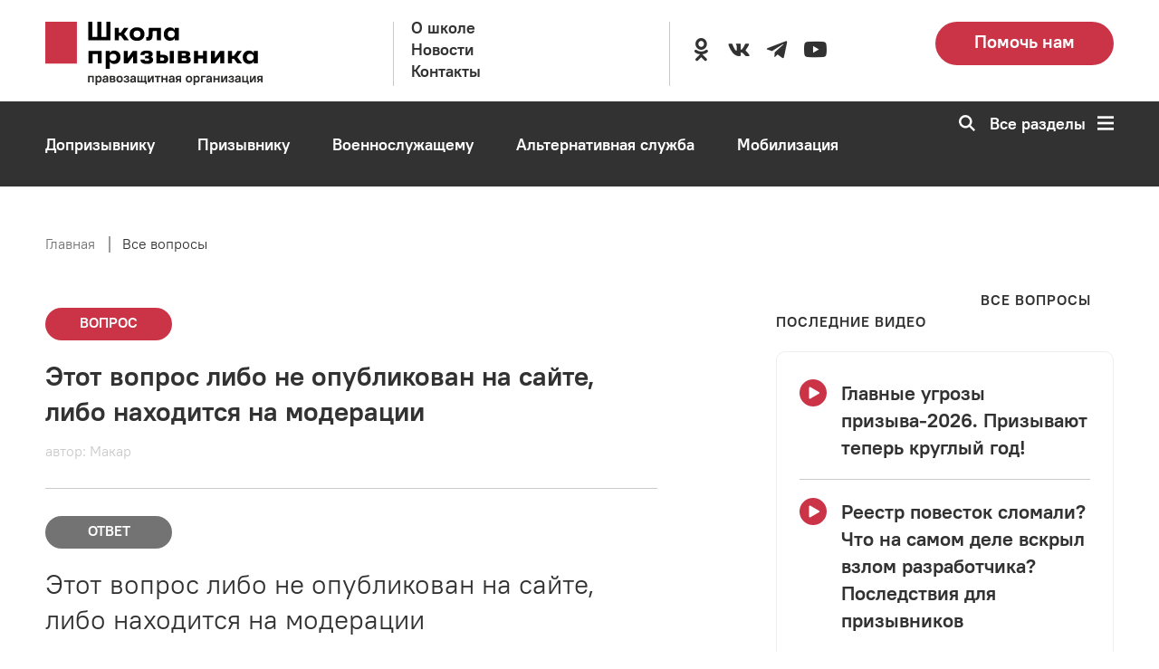

--- FILE ---
content_type: text/html; charset=UTF-8
request_url: https://netprizyvu.ru/faqs/277
body_size: 19613
content:
<!DOCTYPE html>
<html lang="ru" dir="ltr" prefix="og: https://ogp.me/ns#">
	<head>
		<meta charset="utf-8" />
<noscript><style>form.antibot * :not(.antibot-message) { display: none !important; }</style>
</noscript><script async src="https://www.googletagmanager.com/gtag/js?id=G-YGVSWD31YG"></script>
<script>window.dataLayer = window.dataLayer || [];function gtag(){dataLayer.push(arguments)};gtag("js", new Date());gtag("set", "developer_id.dMDhkMT", true);gtag("config", "G-YGVSWD31YG", {"groups":"default","page_placeholder":"PLACEHOLDER_page_location"});gtag("config", "G-0FEZ7HB87R", {"groups":"default","page_placeholder":"PLACEHOLDER_page_location"});</script>
<meta name="description" content="Берут ли в армию если диагноз: миопия 1 степени, сложный миопический астигматизм 1 степени на обоих глазах?" />
<link rel="canonical" href="https://netprizyvu.ru/faqs/277" />
<link rel="apple-touch-icon" sizes="180x180" href="/sites/default/files/favicons/apple-touch-icon.png"/>
<link rel="icon" type="image/png" sizes="32x32" href="/sites/default/files/favicons/favicon-32x32.png"/>
<link rel="icon" type="image/png" sizes="16x16" href="/sites/default/files/favicons/favicon-16x16.png"/>
<link rel="manifest" href="/sites/default/files/favicons/site.webmanifest"/>
<link rel="mask-icon" href="/sites/default/files/favicons/safari-pinned-tab.svg" color="#cb3447"/>
<meta name="msapplication-TileColor" content="#323232"/>
<meta name="theme-color" content="#cb3447"/>
<meta name="msapplication-TileColor" content="#cb3447"/>
<meta name="favicon-generator" content="Drupal responsive_favicons + realfavicongenerator.net" />
<meta name="Generator" content="Drupal 10 (https://www.drupal.org)" />
<meta name="MobileOptimized" content="width" />
<meta name="HandheldFriendly" content="true" />
<meta name="viewport" content="width=device-width, initial-scale=1.0" />
<link rel="alternate" hreflang="ru" href="https://netprizyvu.ru/faqs/277" />

		<title>Вопрос №277 | Школа призывника</title>
		<link rel="stylesheet" media="all" href="/sites/default/files/css/css_V8EQxsCf7XIBeFZjiPIB9a8B1rKgsFskmNt2OyefAP0.css?delta=0&amp;language=ru&amp;theme=netprizyvu&amp;include=[base64]" />
<link rel="stylesheet" media="all" href="/sites/default/files/css/css_fmoLQok6UYuwgDeYDEoWrVT5-hmafDhMjnhAEXpi8tM.css?delta=1&amp;language=ru&amp;theme=netprizyvu&amp;include=[base64]" />

		
		<link rel="preload" href="/themes/custom/netprizyvu/assets/fonts/added/PTRootUI/PTRootUI-Bold/PTRootUI_Bold.woff" as="font" type="font/woff" crossorigin="anonymous">
    	<link rel="preload" href="/themes/custom/netprizyvu/assets/fonts/added/PTRootUI/PTRootUI-Regular/PTRootUI_Regular.woff" as="font" type="font/woff" crossorigin="anonymous">
    	<link rel="preload" href="/themes/custom/netprizyvu/materialdesignicons-webfont.woff2" as="font" type="font/woff2" crossorigin="anonymous">
							<!-- Yandex.Metrika counter -->
<script type="text/javascript">
   (function(m,e,t,r,i,k,a){m[i]=m[i]||function(){(m[i].a=m[i].a||[]).push(arguments)};
   m[i].l=1*new Date();
   for (var j = 0; j < document.scripts.length; j++) {if (document.scripts[j].src === r) { return; }}
   k=e.createElement(t),a=e.getElementsByTagName(t)[0],k.async=1,k.src=r,a.parentNode.insertBefore(k,a)})
   (window, document, "script", "https://mc.yandex.ru/metrika/tag.js", "ym");

   ym(20206159, "init", {
        clickmap:true,
        trackLinks:true,
        accurateTrackBounce:true,
        webvisor:true
   });
</script>
<noscript><div><img src="https://mc.yandex.ru/watch/20206159" style="position:absolute; left:-9999px;" alt></div></noscript>
<!-- /Yandex.Metrika counter -->
				<!-- Google tag (gtag.js) -->
		<script async src="https://www.googletagmanager.com/gtag/js?id=G-YGVSWD31YG"></script>
		<script>
			window.dataLayer = window.dataLayer || [];
			function gtag(){dataLayer.push(arguments);}
			gtag('js', new Date());
			gtag('config', 'G-YGVSWD31YG');
		</script>
		<meta name="yandex-verification" content="6e727c4f1a6ab181" />
		<meta name="yandex-verification" content="f193f15aff943e4e" />
		<meta name="yandex-verification" content="e19f1b4d033969b6" />
		<meta name="google-site-verification" content="JXRMFTTJP39kajxomAgHZOip6t0yL2ohLJa3SiaaobU" />
	</head>
	<body class="path-node page-node-type-question">
		
		    <div class="wrapper">
	<div id="app">
		<div class="content">
        	<div class="wrapper-content">
				<header class="headerMenu">
	<div class="main-menu-wrapper">
		<div class="main-menu" id="main-menu">
			<div class="container">
				<nav class="menu">
					<div class="grid-container--airEmpty">
						<div class="col-XXL-3 col-XL-3 col-L-4 col-M-4 col-S-4">
							<div class="menu__header">
								<div class="menu__logo_desktop">
									<div class="logo">
										<div class="logo__wrapper">
											<a class="logo___action" aria-label="Перейти на главную страницу сайта" href="https://netprizyvu.ru/"><img class="logo__img" src="/themes/custom/netprizyvu/assets/img/logo_s_podpisu.svg" alt="logo"></a>
										</div>
									</div>
								</div>
								<div class="menu__logo_tablet">
									<div class="logo">
										<div class="logo__wrapper">
											<a class="logo___action" aria-label="Перейти на главную страницу сайта" href="https://netprizyvu.ru/"><img class="logo__img" src="/themes/custom/netprizyvu/assets/img/logo.svg" alt="logo"></a>
										</div>
									</div>
								</div>
							</div>
						</div>
						<div class="col-XXL-3 col-XL-3 col-L-2 col-M-1 col-S-1">
							<div class="menu__wrapper block__desktop">
																										<ul class="menu__list">
																					<li class="menu__item">
												<a class="DefAction" href="/about" >
													<span class="DefIcoText DefAction__DefIcoText">
														<span class="DefIco DefIcoText__DefIco"><i class="DefIco__ico"></i></span>
														<span class="DefIcoText__text">О школе</span>
													</span>
												</a>
											</li>
																					<li class="menu__item">
												<a class="DefAction" href="/news" >
													<span class="DefIcoText DefAction__DefIcoText">
														<span class="DefIco DefIcoText__DefIco"><i class="DefIco__ico"></i></span>
														<span class="DefIcoText__text">Новости</span>
													</span>
												</a>
											</li>
																					<li class="menu__item">
												<a class="DefAction" href="/contacts" >
													<span class="DefIcoText DefAction__DefIcoText">
														<span class="DefIco DefIcoText__DefIco"><i class="DefIco__ico"></i></span>
														<span class="DefIcoText__text">Контакты</span>
													</span>
												</a>
											</li>
																			</ul>
															</div>
						</div>
						<div class="col-XXL-4 col-XL-4">
							<div class="menu__wrapper block__desktop">
								<div class="menu__list vertical-position--center">
										
									<div class="menu__item">
										<ul>
																							<li>
													<a target="_blank" rel="noopener" aria-label="Перейти в сообщество школы в социальной сети Одноклассники" class="DefAction icon__link" href="https://ok.ru/shkolapriz"><span class="DefIcoText DefAction__DefIcoText"><span class="DefIco DefIcoText__DefIco"><i class="DefIco__ico mdi mdi-odnoklassniki icon-size"></i></span><span class="DefIcoText__text"></span></span>
													</a>
												</li>
												
																							<li>
													<a target="_blank" rel="noopener" aria-label="Перейти в сообщество школы в социальной сети Вконтакте" class="DefAction icon__link" href="https://vk.com/netprizyvu"><span class="DefIcoText DefAction__DefIcoText"><span class="DefIco DefIcoText__DefIco"><i class="DefIco__ico mdi mdi-vk icon-size"></i></span><span class="DefIcoText__text"></span></span>
													</a>
												</li>
												
												
												
																							<li>
													<a target="_blank" rel="noopener" aria-label="Перейти на канал школы в Telegram" class="DefAction icon__link" href="https://t.me/netprizyvu"><span class="DefIcoText DefAction__DefIcoText"><span class="DefIco DefIcoText__DefIco"><i class="DefIco__ico mdi mdi-telegram icon-size"></i></span><span class="DefIcoText__text"></span></span>
													</a>
												</li>
												
																							<li>
													<a target="_blank" rel="noopener" aria-label="Перейти на канал школы в YouTube" class="DefAction icon__link" href="https://www.youtube.com/channel/UCZqYE3i_CybXMU1etCOhfOQ"><span class="DefIcoText DefAction__DefIcoText"><span class="DefIco DefIcoText__DefIco"><i class="DefIco__ico mdi mdi-youtube icon-size"></i></span><span class="DefIcoText__text"></span></span>
													</a>
												</li>
												
										</ul>
									</div>
								</div>
							</div>
						</div>
						<div class="col-XXL-2 col-XL-2 col-L-3 col-M-4 col-S-3">
															<a href="/donation" aria-label="Перейти на страницу пожертвований для школы" class="btn__secondary block__notmobile">Помочь нам</a>
								
						</div>
						<div class="col-L-3 col-M-3 col-S-4">
							<div class="block__tablet">
								<div class="btn__wrapper">
									<div class="btn__secondary--dark"><a href="tel:" aria-label="Позвонить по номеру ">
										<svg xmlns="http://www.w3.org/2000/svg" viewBox="0 0 72.95 94.51">
											<path class="iconPhone" d="M13.21,6.42,24.14.11l12.15,21L19.64,30.77l24.6,42.61,16.65-9.62L73,84.81,62.11,91.12A26.36,26.36,0,0,1,26.2,81.49L3.59,42.33A26.37,26.37,0,0,1,13.21,6.42Z" transform="translate(-0.09 -0.11)"></path>
										</svg></a>
									</div>
									<button class="btn__primary--dark" id="openmenumobile" aria-label="Открыть карту сайта">
										<svg id="Слой_1" data-name="Слой 1" xmlns="http://www.w3.org/2000/svg" viewBox="0 0 66.47 56.76">
										<rect class="bars" width="66.47" height="9.73"></rect>
										<rect class="bars" y="23.51" width="66.47" height="9.73"></rect>
										<rect class="bars" y="47.03" width="66.47" height="9.73"></rect>
										</svg>
									</button>
								</div>
							</div>
						</div>
					</div>
				</nav>
			</div>
		</div>
		<div class="menu__fullScreen">
			<div class="container">
				<div class="menu__wrapper">
				<div class="menu-header">
					<div class="grid-container--airEmpty">
					<div class="col-XXL-3 col-XL-3 col-L-3 col-M-3 col-S-3">
						<div class="menu__header">
						<div class="menu__logo_desktop menu__logo">
							<div class="logo">
								<div class="logo__wrapper">
									<a class="logo___action" aria-label="Перейти на главную страницу сайта" href="https://netprizyvu.ru/"><img class="logo__img" src="/themes/custom/netprizyvu/assets/img/logo_s_podpisu.svg" alt="logo"></a>
								</div>
							</div>
						</div>
						<div class="menu__logo_tablet menu__logo">
							<div class="logo">
								<div class="logo__wrapper">
									<a class="logo___action" aria-label="Перейти на главную страницу сайта" href="https://netprizyvu.ru/"><img class="logo__img" src="/themes/custom/netprizyvu/assets/img/logo.svg" alt="logo"></a>
								</div>
							</div>
						</div>
						</div>
					</div>
					<div class="col-XXL-1 col-XL-1 col-L-1"></div>
					<div class="col-XXL-6 col-XL-6 col-L-6 col-M-7 col-S-7">
						<div class="menu__body">
							<div class="search search_desktop">
								  <form action="/search/node" method="get" id="search-block-form" accept-charset="UTF-8" data-drupal-form-fields="edit-keys">
      <input class="search__input" title="Поиск" data-drupal-selector="edit-keys" type="text" id="edit-keys" name="keys" value="" size="15" maxlength="128" placeholder="Поиск"></input>
      <button data-drupal-selector="edit-submit" type="submit" id="edit-submit" value="Search" class="btn__search" aria-label="Перейти к поиску по словам">
        <svg id="Слой_1" data-name="Слой 1" xmlns="http://www.w3.org/2000/svg" viewBox="0 0 87.9 87.9">
          <path class="icon__search--dark" d="M35.52.48A35.46,35.46,0,1,1,10.45,10.86,35.33,35.33,0,0,1,35.52.48ZM52.1,19.35A23.45,23.45,0,1,0,59,35.93,23.35,23.35,0,0,0,52.1,19.35Z" transform="translate(-0.06 -0.48)"></path>
          <polygon class="icon__search--dark" points="60.52 52.04 87.9 79.42 79.42 87.9 52.04 60.52 60.52 52.04"></polygon>
        </svg>
      </button>
  </form>

							</div>
						</div>
					</div>
					<div class="col-XXL-2 col-XL-2 col-L-2 col-M-2 col-S-2">
						<div class="menu__close block__desktop" id="closemenu_desktop">Закрыть
						<svg id="Слой_1" data-name="Слой 1" xmlns="http://www.w3.org/2000/svg" viewBox="0 0 66.47 66.47">
							<rect class="icon__close--dark" x="27.11" y="-7.64" width="12" height="82" transform="translate(-13.77 33.06) rotate(-45)"></rect>
							<rect class="icon__close--dark" x="-7.89" y="27.36" width="82" height="12" transform="translate(-13.77 33.06) rotate(-45)"></rect>
						</svg>
						</div>
						<div class="btn__wrapper">
						<div class="btn__primary--dark block__tablet" id="closemenu_mobile">
							<svg id="Слой_1" data-name="Слой 1" xmlns="http://www.w3.org/2000/svg" viewBox="0 0 66.47 66.47">
							<rect class="icon__close--light" x="27.11" y="-7.64" width="12" height="82" transform="translate(-13.77 33.06) rotate(-45)"></rect>
							<rect class="icon__close--light" x="-7.89" y="27.36" width="82" height="12" transform="translate(-13.77 33.06) rotate(-45)"></rect>
							</svg>
						</div>
						</div>
					</div>
					<div class="col-M-12 col-S-12">
						<div class="menu__body">
							<div class="search search_tablet">
								  <form action="/search/node" method="get" id="search-block-form" accept-charset="UTF-8" data-drupal-form-fields="edit-keys">
      <input class="search__input" title="Поиск" data-drupal-selector="edit-keys" type="text" id="edit-keys" name="keys" value="" size="15" maxlength="128" placeholder="Поиск"></input>
      <button data-drupal-selector="edit-submit" type="submit" id="edit-submit" value="Search" class="btn__search" aria-label="Перейти к поиску по словам">
        <svg id="Слой_1" data-name="Слой 1" xmlns="http://www.w3.org/2000/svg" viewBox="0 0 87.9 87.9">
          <path class="icon__search--dark" d="M35.52.48A35.46,35.46,0,1,1,10.45,10.86,35.33,35.33,0,0,1,35.52.48ZM52.1,19.35A23.45,23.45,0,1,0,59,35.93,23.35,23.35,0,0,0,52.1,19.35Z" transform="translate(-0.06 -0.48)"></path>
          <polygon class="icon__search--dark" points="60.52 52.04 87.9 79.42 79.42 87.9 52.04 60.52 60.52 52.04"></polygon>
        </svg>
      </button>
  </form>

							</div>
						</div>
					</div>
					</div>
				</div>
				<div class="menu-body">
					<div class="menu-body__wrapper">
					<div class="grid-container--airEmpty">
						<div class="menu-body__mainContent col-XXL-3 col-XL-3 col-L-4 col-M-12 col-S-12">
							<div class="dropdown__content">
																	<div class="menu-body__mainLink">
										<div class="dropdown__wrapper">
											<div class="dropdown__icon">
											<svg xmlns="http://www.w3.org/2000/svg" viewBox="0 0 39.44 58.33">
												<g>
												<path class="spoilerArrow" d="M1.7,8.8A5,5,0,1,1,8.34,1.38l31.14,27.9L8.34,57.18A5,5,0,1,1,1.7,49.76L24.55,29.28Z" transform="translate(-0.04 -0.11)"></path>
												</g>
											</svg>
											</div>
											<div class="dropdown__title">
											<span class="DefAction main-link">
												<span class="DefIcoText DefAction__DefIcoText"><span class="DefIco DefIcoText__DefIco"><i class="DefIco__ico"></i></span><span class="DefIcoText__text">Школа</span></span>
											</span>
											</div>
										</div>
									</div>
																		<ul class="menu-body__secondLink">
																					<li>
												<a class="DefAction" aria-label="Перейти в раздел О школе" href="/about" >
													<span class="DefIcoText DefAction__DefIcoText">
														<span class="DefIco DefIcoText__DefIco"><i class="DefIco__ico"></i></span>
														<span class="DefIcoText__text">О школе</span>
													</span>
												</a>
											</li>
																					<li>
												<a class="DefAction" aria-label="Перейти в раздел Новости" href="/news" >
													<span class="DefIcoText DefAction__DefIcoText">
														<span class="DefIco DefIcoText__DefIco"><i class="DefIco__ico"></i></span>
														<span class="DefIcoText__text">Новости</span>
													</span>
												</a>
											</li>
																					<li>
												<a class="DefAction" aria-label="Перейти в раздел Видео" href="/video" >
													<span class="DefIcoText DefAction__DefIcoText">
														<span class="DefIco DefIcoText__DefIco"><i class="DefIco__ico"></i></span>
														<span class="DefIcoText__text">Видео</span>
													</span>
												</a>
											</li>
																					<li>
												<a class="DefAction" aria-label="Перейти в раздел Контакты" href="/contacts" >
													<span class="DefIcoText DefAction__DefIcoText">
														<span class="DefIco DefIcoText__DefIco"><i class="DefIco__ico"></i></span>
														<span class="DefIcoText__text">Контакты</span>
													</span>
												</a>
											</li>
																					<li>
												<a class="DefAction" aria-label="Перейти в раздел Онлайн-приёмная" href="/faqs" >
													<span class="DefIcoText DefAction__DefIcoText">
														<span class="DefIco DefIcoText__DefIco"><i class="DefIco__ico"></i></span>
														<span class="DefIcoText__text">Онлайн-приёмная</span>
													</span>
												</a>
											</li>
																			</ul>
																									<a href="/donation" aria-label="Перейти на страницу пожертвований для школы" class="btn__secondary--small btn_desktop">Помочь нам</a>
									
							</div>
						</div>
						<div class="col-XXL-1 col-XL-1 col-L-1"></div>
						<div class="menu-body__secondContent col-XXL-8 col-XL-8 col-L-7 col-M-12 col-S-12">
						<div class="menu-body__content">
							<div class="grid-container--airEmpty">
								<div class="col-XXL-6 col-XL-6 col-L-12 col-M-12 col-S-12">
									<div class="dropdown__content">
																					<div class="menu-body__mainLink">
												<div class="dropdown__wrapper">
													<div class="dropdown__icon">
														<svg xmlns="http://www.w3.org/2000/svg" viewBox="0 0 39.44 58.33">
														<g>
															<path class="spoilerArrow" d="M1.7,8.8A5,5,0,1,1,8.34,1.38l31.14,27.9L8.34,57.18A5,5,0,1,1,1.7,49.76L24.55,29.28Z" transform="translate(-0.04 -0.11)"></path>
														</g>
														</svg>
													</div>
													<div class="dropdown__title">
														<span class="DefAction main-link">
															<span class="DefIcoText DefAction__DefIcoText">
																<span class="DefIco DefIcoText__DefIco"><i class="DefIco__ico"></i></span>
																<span class="DefIcoText__text">Призывнику</span>
															</span>
														</span>
													</div>
												</div>
											</div>
																						<ul class="menu-body__secondLink">
																									<li>
														<a class="DefAction" aria-label="Перейти в раздел Отсрочки" href="/otsrochki" >
															<span class="DefIcoText DefAction__DefIcoText">
																<span class="DefIco DefIcoText__DefIco">
																	<i class="DefIco__ico"></i>
																</span>
																<span class="DefIcoText__text">Отсрочки</span>
															</span>
														</a>
													</li>
																									<li>
														<a class="DefAction" aria-label="Перейти в раздел Медицинское обеспечение" href="/sorry" >
															<span class="DefIcoText DefAction__DefIcoText">
																<span class="DefIco DefIcoText__DefIco">
																	<i class="DefIco__ico"></i>
																</span>
																<span class="DefIcoText__text">Медицинское обеспечение</span>
															</span>
														</a>
													</li>
																									<li>
														<a class="DefAction" aria-label="Перейти в раздел Наши советы" href="/sovety" >
															<span class="DefIcoText DefAction__DefIcoText">
																<span class="DefIco DefIcoText__DefIco">
																	<i class="DefIco__ico"></i>
																</span>
																<span class="DefIcoText__text">Наши советы</span>
															</span>
														</a>
													</li>
																									<li>
														<a class="DefAction" aria-label="Перейти в раздел Формы документов" href="/formy-dokumentov" >
															<span class="DefIcoText DefAction__DefIcoText">
																<span class="DefIco DefIcoText__DefIco">
																	<i class="DefIco__ico"></i>
																</span>
																<span class="DefIcoText__text">Формы документов</span>
															</span>
														</a>
													</li>
																									<li>
														<a class="DefAction" aria-label="Перейти в раздел Законодательство" href="/zakonodatelstvo" >
															<span class="DefIcoText DefAction__DefIcoText">
																<span class="DefIco DefIcoText__DefIco">
																	<i class="DefIco__ico"></i>
																</span>
																<span class="DefIcoText__text">Законодательство</span>
															</span>
														</a>
													</li>
																									<li>
														<a class="DefAction" aria-label="Перейти в раздел Судебная защита" href="/sorry" >
															<span class="DefIcoText DefAction__DefIcoText">
																<span class="DefIco DefIcoText__DefIco">
																	<i class="DefIco__ico"></i>
																</span>
																<span class="DefIcoText__text">Судебная защита</span>
															</span>
														</a>
													</li>
																									<li>
														<a class="DefAction" aria-label="Перейти в раздел Сменил три региона, чтобы избежать призыва: как ординатор из Москвы получил непризывную категорию на Кубани" href="/node/18380" >
															<span class="DefIcoText DefAction__DefIcoText">
																<span class="DefIco DefIcoText__DefIco">
																	<i class="DefIco__ico"></i>
																</span>
																<span class="DefIcoText__text">Сменил три региона, чтобы избежать призыва: как ординатор из Москвы получил непризывную категорию на Кубани</span>
															</span>
														</a>
													</li>
																							</ul>
											
									</div>
								</div>
								<div class="col-XXL-6 col-XL-6 col-L-12 col-M-12 col-S-12">
									<div class="dropdown__content">
																					<div class="menu-body__mainLink">
												<div class="dropdown__wrapper">
													<div class="dropdown__icon">
														<svg xmlns="http://www.w3.org/2000/svg" viewBox="0 0 39.44 58.33">
														<g>
															<path class="spoilerArrow" d="M1.7,8.8A5,5,0,1,1,8.34,1.38l31.14,27.9L8.34,57.18A5,5,0,1,1,1.7,49.76L24.55,29.28Z" transform="translate(-0.04 -0.11)"></path>
														</g>
														</svg>
													</div>
													<div class="dropdown__title">
														<span class="DefAction main-link">
															<span class="DefIcoText DefAction__DefIcoText">
																<span class="DefIco DefIcoText__DefIco"><i class="DefIco__ico"></i></span>
																<span class="DefIcoText__text">Допризывнику</span>
															</span>
														</span>
													</div>
												</div>
											</div>
																						<ul class="menu-body__secondLink">
																									<li>
														<a class="DefAction" aria-label="Перейти в раздел Постановка на воинский учет" href="/postanovka-na-voinskiy-uchet" >
															<span class="DefIcoText DefAction__DefIcoText">
																<span class="DefIco DefIcoText__DefIco"><i class="DefIco__ico"></i></span>
																<span class="DefIcoText__text">Постановка на воинский учет</span>
															</span>
														</a>
													</li>
																									<li>
														<a class="DefAction" aria-label="Перейти в раздел Профессиональный психологический отбор" href="/professionalnyy-psikhologicheskiy-otbor" >
															<span class="DefIcoText DefAction__DefIcoText">
																<span class="DefIco DefIcoText__DefIco"><i class="DefIco__ico"></i></span>
																<span class="DefIcoText__text">Профессиональный психологический отбор</span>
															</span>
														</a>
													</li>
																									<li>
														<a class="DefAction" aria-label="Перейти в раздел Медицинское обеспечение" href="/medicinskoe-osvidetelstvovanie-pri-pervonachalnoy-postanovke-na-voinskiy-uchet-i-prizyve-na" >
															<span class="DefIcoText DefAction__DefIcoText">
																<span class="DefIco DefIcoText__DefIco"><i class="DefIco__ico"></i></span>
																<span class="DefIcoText__text">Медицинское обеспечение</span>
															</span>
														</a>
													</li>
																							</ul>
											
									</div>
								</div>
								<div class="col-XXL-6 col-XL-6 col-L-12 col-M-12 col-S-12">
									<div class="dropdown__content">
																					<div class="menu-body__mainLink">
												<div class="dropdown__wrapper">
													<div class="dropdown__icon">
														<svg xmlns="http://www.w3.org/2000/svg" viewBox="0 0 39.44 58.33">
														<g>
															<path class="spoilerArrow" d="M1.7,8.8A5,5,0,1,1,8.34,1.38l31.14,27.9L8.34,57.18A5,5,0,1,1,1.7,49.76L24.55,29.28Z" transform="translate(-0.04 -0.11)"></path>
														</g>
														</svg>
													</div>
													<div class="dropdown__title">
														<span class="DefAction main-link">
															<span class="DefIcoText DefAction__DefIcoText">
																<span class="DefIco DefIcoText__DefIco"><i class="DefIco__ico"></i></span>
																<span class="DefIcoText__text">Альтернативная служба</span>
															</span>
														</span>
													</div>
												</div>
											</div>
																						<ul class="menu-body__secondLink">
																									<li>
														<a class="DefAction" aria-label="Перейти в раздел Что такое АГС" href="/chto-takoe-ags" >
															<span class="DefIcoText DefAction__DefIcoText">
																<span class="DefIco DefIcoText__DefIco"><i class="DefIco__ico"></i></span>
																<span class="DefIcoText__text">Что такое АГС</span>
															</span>
														</a>
													</li>
																									<li>
														<a class="DefAction" aria-label="Перейти в раздел Как пойти на АГС" href="/kak-poyti-na-ags" >
															<span class="DefIcoText DefAction__DefIcoText">
																<span class="DefIco DefIcoText__DefIco"><i class="DefIco__ico"></i></span>
																<span class="DefIcoText__text">Как пойти на АГС</span>
															</span>
														</a>
													</li>
																									<li>
														<a class="DefAction" aria-label="Перейти в раздел Особенности АГС" href="/sorry" >
															<span class="DefIcoText DefAction__DefIcoText">
																<span class="DefIco DefIcoText__DefIco"><i class="DefIco__ico"></i></span>
																<span class="DefIcoText__text">Особенности АГС</span>
															</span>
														</a>
													</li>
																									<li>
														<a class="DefAction" aria-label="Перейти в раздел Формы документов" href="/formy-dokumentov" >
															<span class="DefIcoText DefAction__DefIcoText">
																<span class="DefIco DefIcoText__DefIco"><i class="DefIco__ico"></i></span>
																<span class="DefIcoText__text">Формы документов</span>
															</span>
														</a>
													</li>
																									<li>
														<a class="DefAction" aria-label="Перейти в раздел Медицинское обеспечение" href="/sorry" >
															<span class="DefIcoText DefAction__DefIcoText">
																<span class="DefIco DefIcoText__DefIco"><i class="DefIco__ico"></i></span>
																<span class="DefIcoText__text">Медицинское обеспечение</span>
															</span>
														</a>
													</li>
																									<li>
														<a class="DefAction" aria-label="Перейти в раздел Законодательство" href="/zakonodatelstvo" >
															<span class="DefIcoText DefAction__DefIcoText">
																<span class="DefIco DefIcoText__DefIco"><i class="DefIco__ico"></i></span>
																<span class="DefIcoText__text">Законодательство</span>
															</span>
														</a>
													</li>
																									<li>
														<a class="DefAction" aria-label="Перейти в раздел Судебная защита" href="/sorry" >
															<span class="DefIcoText DefAction__DefIcoText">
																<span class="DefIco DefIcoText__DefIco"><i class="DefIco__ico"></i></span>
																<span class="DefIcoText__text">Судебная защита</span>
															</span>
														</a>
													</li>
																							</ul>
											
									</div>
								</div>
								<div class="col-XXL-6 col-XL-6 col-L-12 col-M-12 col-S-12">
									<div class="dropdown__content">
																					<div class="menu-body__mainLink">
												<div class="dropdown__wrapper">
													<div class="dropdown__icon">
														<svg xmlns="http://www.w3.org/2000/svg" viewBox="0 0 39.44 58.33">
														<g>
															<path class="spoilerArrow" d="M1.7,8.8A5,5,0,1,1,8.34,1.38l31.14,27.9L8.34,57.18A5,5,0,1,1,1.7,49.76L24.55,29.28Z" transform="translate(-0.04 -0.11)"></path>
														</g>
														</svg>
													</div>
													<div class="dropdown__title">
														<span class="DefAction main-link">
															<span class="DefIcoText DefAction__DefIcoText">
																<span class="DefIco DefIcoText__DefIco"><i class="DefIco__ico"></i></span>
																<span class="DefIcoText__text">Военнослужащему</span>
															</span>
														</span>
													</div>
												</div>
											</div>
																						<ul class="menu-body__secondLink">
																									<li>
														<a class="DefAction" aria-label="Перейти в раздел Служба по призыву" href="/sorry" >
															<span class="DefIcoText DefAction__DefIcoText">
																<span class="DefIco DefIcoText__DefIco"><i class="DefIco__ico"></i></span>
																<span class="DefIcoText__text">Служба по призыву</span>
															</span>
														</a>
													</li>
																									<li>
														<a class="DefAction" aria-label="Перейти в раздел Служба по контракту" href="/sorry" >
															<span class="DefIcoText DefAction__DefIcoText">
																<span class="DefIco DefIcoText__DefIco"><i class="DefIco__ico"></i></span>
																<span class="DefIcoText__text">Служба по контракту</span>
															</span>
														</a>
													</li>
																									<li>
														<a class="DefAction" aria-label="Перейти в раздел Медицинское обеспечение" href="/sorry" >
															<span class="DefIcoText DefAction__DefIcoText">
																<span class="DefIco DefIcoText__DefIco"><i class="DefIco__ico"></i></span>
																<span class="DefIcoText__text">Медицинское обеспечение</span>
															</span>
														</a>
													</li>
																									<li>
														<a class="DefAction" aria-label="Перейти в раздел Льготы и социальные гарантии" href="/sorry" >
															<span class="DefIcoText DefAction__DefIcoText">
																<span class="DefIco DefIcoText__DefIco"><i class="DefIco__ico"></i></span>
																<span class="DefIcoText__text">Льготы и социальные гарантии</span>
															</span>
														</a>
													</li>
																									<li>
														<a class="DefAction" aria-label="Перейти в раздел Увольнение" href="/sorry" >
															<span class="DefIcoText DefAction__DefIcoText">
																<span class="DefIco DefIcoText__DefIco"><i class="DefIco__ico"></i></span>
																<span class="DefIcoText__text">Увольнение</span>
															</span>
														</a>
													</li>
																									<li>
														<a class="DefAction" aria-label="Перейти в раздел Законодательство" href="/zakonodatelstvo" >
															<span class="DefIcoText DefAction__DefIcoText">
																<span class="DefIco DefIcoText__DefIco"><i class="DefIco__ico"></i></span>
																<span class="DefIcoText__text">Законодательство</span>
															</span>
														</a>
													</li>
																							</ul>
											
									</div>
								</div>
								<div class="col-XXL-6 col-XL-6 col-L-12 col-M-12 col-S-12">
									<div class="dropdown__content">
																					<div class="menu-body__mainLink">
												<div class="dropdown__wrapper">
													<div class="dropdown__icon">
														<svg xmlns="http://www.w3.org/2000/svg" viewBox="0 0 39.44 58.33">
														<g>
															<path class="spoilerArrow" d="M1.7,8.8A5,5,0,1,1,8.34,1.38l31.14,27.9L8.34,57.18A5,5,0,1,1,1.7,49.76L24.55,29.28Z" transform="translate(-0.04 -0.11)"></path>
														</g>
														</svg>
													</div>
													<div class="dropdown__title">
														<span class="DefAction main-link">
															<span class="DefIcoText DefAction__DefIcoText">
																<span class="DefIco DefIcoText__DefIco"><i class="DefIco__ico"></i></span>
																<span class="DefIcoText__text">Полезно</span>
															</span>
														</span>
													</div>
												</div>
											</div>
																						<ul class="menu-body__secondLink">
																									<li>
														<a class="DefAction" aria-label="Перейти в раздел Расписание болезней" href="/raspisanie-bolezney" >
															<span class="DefIcoText DefAction__DefIcoText">
																<span class="DefIco DefIcoText__DefIco"><i class="DefIco__ico"></i></span>
																<span class="DefIcoText__text">Расписание болезней</span>
															</span>
														</a>
													</li>
																									<li>
														<a class="DefAction" aria-label="Перейти в раздел Законодательство" href="/zakonodatelstvo" >
															<span class="DefIcoText DefAction__DefIcoText">
																<span class="DefIco DefIcoText__DefIco"><i class="DefIco__ico"></i></span>
																<span class="DefIcoText__text">Законодательство</span>
															</span>
														</a>
													</li>
																									<li>
														<a class="DefAction" aria-label="Перейти в раздел Советы" href="/sovety" >
															<span class="DefIcoText DefAction__DefIcoText">
																<span class="DefIco DefIcoText__DefIco"><i class="DefIco__ico"></i></span>
																<span class="DefIcoText__text">Советы</span>
															</span>
														</a>
													</li>
																									<li>
														<a class="DefAction" aria-label="Перейти в раздел Отсрочки" href="/otsrochki" >
															<span class="DefIcoText DefAction__DefIcoText">
																<span class="DefIco DefIcoText__DefIco"><i class="DefIco__ico"></i></span>
																<span class="DefIcoText__text">Отсрочки</span>
															</span>
														</a>
													</li>
																									<li>
														<a class="DefAction" aria-label="Перейти в раздел Формы документов" href="/formy-dokumentov" >
															<span class="DefIcoText DefAction__DefIcoText">
																<span class="DefIco DefIcoText__DefIco"><i class="DefIco__ico"></i></span>
																<span class="DefIcoText__text">Формы документов</span>
															</span>
														</a>
													</li>
																									<li>
														<a class="DefAction" aria-label="Перейти в раздел Мобилизация" href="/mobilizaciya" >
															<span class="DefIcoText DefAction__DefIcoText">
																<span class="DefIco DefIcoText__DefIco"><i class="DefIco__ico"></i></span>
																<span class="DefIcoText__text">Мобилизация</span>
															</span>
														</a>
													</li>
																									<li>
														<a class="DefAction" aria-label="Перейти в раздел Военные сборы" href="/sorry" >
															<span class="DefIcoText DefAction__DefIcoText">
																<span class="DefIco DefIcoText__DefIco"><i class="DefIco__ico"></i></span>
																<span class="DefIcoText__text">Военные сборы</span>
															</span>
														</a>
													</li>
																							</ul>
											
									</div>
								</div>
							</div>
						</div>
													<a href="/donation" aria-label="Перейти на страницу пожертвований для школы" class="btn__secondary--small btn_tablet">Помочь нам</a>
												</div>
					</div>
					</div>
				</div>
				<div class="menu-footer">
					<div class="menu-footer__list">
					<div class="menu-footer__item">
							
					</div>
					<div class="menu-footer__item">
						<ul>
															<li>
									<a target="_blank" rel="noopener" class="DefAction icon__link" aria-label="Перейти в сообщество школы в социальной сети Одноклассники" href="https://ok.ru/shkolapriz"><span class="DefIcoText DefAction__DefIcoText"><span class="DefIco DefIcoText__DefIco"><i class="DefIco__ico mdi mdi-odnoklassniki icon-size"></i></span><span class="DefIcoText__text"></span></span>
									</a>
								</li>
								
															<li>
									<a target="_blank" rel="noopener" class="DefAction icon__link" aria-label="Перейти в сообщество школы в социальной сети Вконтакте" href="https://vk.com/netprizyvu"><span class="DefIcoText DefAction__DefIcoText"><span class="DefIco DefIcoText__DefIco"><i class="DefIco__ico mdi mdi-vk icon-size"></i></span><span class="DefIcoText__text"></span></span>
									</a>
								</li>
								
								
								
															<li>
									<a target="_blank" rel="noopener" class="DefAction icon__link" aria-label="Перейти на канал школы в Telegram" href="https://t.me/netprizyvu"><span class="DefIcoText DefAction__DefIcoText"><span class="DefIco DefIcoText__DefIco"><i class="DefIco__ico mdi mdi-telegram icon-size"></i></span><span class="DefIcoText__text"></span></span>
									</a>
								</li>
																						<li>
									<a target="_blank" rel="noopener" class="DefAction icon__link" aria-label="Перейти на канал школы в YouTube" href="https://www.youtube.com/channel/UCZqYE3i_CybXMU1etCOhfOQ"><span class="DefIcoText DefAction__DefIcoText"><span class="DefIco DefIcoText__DefIco"><i class="DefIco__ico mdi mdi-youtube icon-size"></i></span><span class="DefIcoText__text"></span></span>
									</a>
								</li>
													</ul>
					</div>
					</div>
				</div>
				</div>
			</div>
		</div>
	</div>
</header>
<div class="submenuWrapper"> 
	<div class="submenu block__nottablet" id="submenu">
		<div class="container">
			<nav class="menu">
				<div class="grid-container--airEmpty">
					<div class="col-XXL-10 col-XL-10 col-L-10">
						<div class="submenu__wrapper">
																							<ul class="submenu__list">
																			<li class="submenu__item">
											<a class="DefAction" aria-label="Перейти в раздел Допризывнику" href="/" >
												<span class="DefIcoText DefAction__DefIcoText">
													<span class="DefIco DefIcoText__DefIco"><i class="DefIco__ico"></i></span>
													<span class="DefIcoText__text">Допризывнику</span>
												</span>
											</a>
																							<ul>
																											<li>
															<a class="DefAction" aria-label="Перейти в раздел Постановка на воинский учет" href="/postanovka-na-voinskiy-uchet" >
																<span class="DefIcoText DefAction__DefIcoText">
																	<span class="DefIco DefIcoText__DefIco"><i class="DefIco__ico"></i></span>
																	<span class="DefIcoText__text">Постановка на воинский учет</span>
																</span>
															</a>
														</li>
																											<li>
															<a class="DefAction" aria-label="Перейти в раздел Профессиональный психологический отбор" href="/professionalnyy-psikhologicheskiy-otbor" >
																<span class="DefIcoText DefAction__DefIcoText">
																	<span class="DefIco DefIcoText__DefIco"><i class="DefIco__ico"></i></span>
																	<span class="DefIcoText__text">Профессиональный психологический отбор</span>
																</span>
															</a>
														</li>
																											<li>
															<a class="DefAction" aria-label="Перейти в раздел Медицинское обеспечение" href="/medicinskoe-osvidetelstvovanie-pri-pervonachalnoy-postanovke-na-voinskiy-uchet-i-prizyve-na" >
																<span class="DefIcoText DefAction__DefIcoText">
																	<span class="DefIco DefIcoText__DefIco"><i class="DefIco__ico"></i></span>
																	<span class="DefIcoText__text">Медицинское обеспечение</span>
																</span>
															</a>
														</li>
																									</ul>
																					</li>
																			<li class="submenu__item">
											<a class="DefAction" aria-label="Перейти в раздел Призывнику" href="/" >
												<span class="DefIcoText DefAction__DefIcoText">
													<span class="DefIco DefIcoText__DefIco"><i class="DefIco__ico"></i></span>
													<span class="DefIcoText__text">Призывнику</span>
												</span>
											</a>
																							<ul>
																											<li>
															<a class="DefAction" aria-label="Перейти в раздел Призыв на военную службу" href="/prizyv-na-voennuyu-sluzhbu" >
																<span class="DefIcoText DefAction__DefIcoText">
																	<span class="DefIco DefIcoText__DefIco"><i class="DefIco__ico"></i></span>
																	<span class="DefIcoText__text">Призыв на военную службу</span>
																</span>
															</a>
														</li>
																											<li>
															<a class="DefAction" aria-label="Перейти в раздел Отсрочки" href="/otsrochki" >
																<span class="DefIcoText DefAction__DefIcoText">
																	<span class="DefIco DefIcoText__DefIco"><i class="DefIco__ico"></i></span>
																	<span class="DefIcoText__text">Отсрочки</span>
																</span>
															</a>
														</li>
																											<li>
															<a class="DefAction" aria-label="Перейти в раздел Медицинское обеспечение" href="/medicinskoe-osvidetelstvovanie-pri-pervonachalnoy-postanovke-na-voinskiy-uchet-i-prizyve-na" >
																<span class="DefIcoText DefAction__DefIcoText">
																	<span class="DefIco DefIcoText__DefIco"><i class="DefIco__ico"></i></span>
																	<span class="DefIcoText__text">Медицинское обеспечение</span>
																</span>
															</a>
														</li>
																											<li>
															<a class="DefAction" aria-label="Перейти в раздел Наши советы" href="/sovety" >
																<span class="DefIcoText DefAction__DefIcoText">
																	<span class="DefIco DefIcoText__DefIco"><i class="DefIco__ico"></i></span>
																	<span class="DefIcoText__text">Наши советы</span>
																</span>
															</a>
														</li>
																											<li>
															<a class="DefAction" aria-label="Перейти в раздел Формы документов" href="/formy-dokumentov" >
																<span class="DefIcoText DefAction__DefIcoText">
																	<span class="DefIco DefIcoText__DefIco"><i class="DefIco__ico"></i></span>
																	<span class="DefIcoText__text">Формы документов</span>
																</span>
															</a>
														</li>
																											<li>
															<a class="DefAction" aria-label="Перейти в раздел Законодательство" href="/zakonodatelstvo" >
																<span class="DefIcoText DefAction__DefIcoText">
																	<span class="DefIco DefIcoText__DefIco"><i class="DefIco__ico"></i></span>
																	<span class="DefIcoText__text">Законодательство</span>
																</span>
															</a>
														</li>
																											<li>
															<a class="DefAction" aria-label="Перейти в раздел Судебная защита" href="/sorry" >
																<span class="DefIcoText DefAction__DefIcoText">
																	<span class="DefIco DefIcoText__DefIco"><i class="DefIco__ico"></i></span>
																	<span class="DefIcoText__text">Судебная защита</span>
																</span>
															</a>
														</li>
																									</ul>
																					</li>
																			<li class="submenu__item">
											<a class="DefAction" aria-label="Перейти в раздел Военнослужащему" href="/" >
												<span class="DefIcoText DefAction__DefIcoText">
													<span class="DefIco DefIcoText__DefIco"><i class="DefIco__ico"></i></span>
													<span class="DefIcoText__text">Военнослужащему</span>
												</span>
											</a>
																							<ul>
																											<li>
															<a class="DefAction" aria-label="Перейти в раздел Законодательство" href="/zakonodatelstvo" >
																<span class="DefIcoText DefAction__DefIcoText">
																	<span class="DefIco DefIcoText__DefIco"><i class="DefIco__ico"></i></span>
																	<span class="DefIcoText__text">Законодательство</span>
																</span>
															</a>
														</li>
																											<li>
															<a class="DefAction" aria-label="Перейти в раздел Льготы и социальные гарантии" href="/sorry" >
																<span class="DefIcoText DefAction__DefIcoText">
																	<span class="DefIco DefIcoText__DefIco"><i class="DefIco__ico"></i></span>
																	<span class="DefIcoText__text">Льготы и социальные гарантии</span>
																</span>
															</a>
														</li>
																											<li>
															<a class="DefAction" aria-label="Перейти в раздел Медицинское обеспечение" href="/sorry" >
																<span class="DefIcoText DefAction__DefIcoText">
																	<span class="DefIco DefIcoText__DefIco"><i class="DefIco__ico"></i></span>
																	<span class="DefIcoText__text">Медицинское обеспечение</span>
																</span>
															</a>
														</li>
																											<li>
															<a class="DefAction" aria-label="Перейти в раздел Служба по контракту" href="/sorry" >
																<span class="DefIcoText DefAction__DefIcoText">
																	<span class="DefIco DefIcoText__DefIco"><i class="DefIco__ico"></i></span>
																	<span class="DefIcoText__text">Служба по контракту</span>
																</span>
															</a>
														</li>
																											<li>
															<a class="DefAction" aria-label="Перейти в раздел Служба по призыву" href="/sorry" >
																<span class="DefIcoText DefAction__DefIcoText">
																	<span class="DefIco DefIcoText__DefIco"><i class="DefIco__ico"></i></span>
																	<span class="DefIcoText__text">Служба по призыву</span>
																</span>
															</a>
														</li>
																									</ul>
																					</li>
																			<li class="submenu__item">
											<a class="DefAction" aria-label="Перейти в раздел Альтернативная служба" href="/chto-takoe-ags" >
												<span class="DefIcoText DefAction__DefIcoText">
													<span class="DefIco DefIcoText__DefIco"><i class="DefIco__ico"></i></span>
													<span class="DefIcoText__text">Альтернативная служба</span>
												</span>
											</a>
																							<ul>
																											<li>
															<a class="DefAction" aria-label="Перейти в раздел Что такое АГС?" href="/chto-takoe-ags" >
																<span class="DefIcoText DefAction__DefIcoText">
																	<span class="DefIco DefIcoText__DefIco"><i class="DefIco__ico"></i></span>
																	<span class="DefIcoText__text">Что такое АГС?</span>
																</span>
															</a>
														</li>
																											<li>
															<a class="DefAction" aria-label="Перейти в раздел Как пойти на АГС?" href="/kak-poyti-na-ags" >
																<span class="DefIcoText DefAction__DefIcoText">
																	<span class="DefIco DefIcoText__DefIco"><i class="DefIco__ico"></i></span>
																	<span class="DefIcoText__text">Как пойти на АГС?</span>
																</span>
															</a>
														</li>
																									</ul>
																					</li>
																			<li class="submenu__item">
											<a class="DefAction" aria-label="Перейти в раздел Мобилизация" href="/mobilizaciya" >
												<span class="DefIcoText DefAction__DefIcoText">
													<span class="DefIco DefIcoText__DefIco"><i class="DefIco__ico"></i></span>
													<span class="DefIcoText__text">Мобилизация</span>
												</span>
											</a>
																					</li>
																			<li class="submenu__item">
											<a class="DefAction" aria-label="Перейти в раздел Онлайн-приёмная" href="/faqs" >
												<span class="DefIcoText DefAction__DefIcoText">
													<span class="DefIco DefIcoText__DefIco"><i class="DefIco__ico"></i></span>
													<span class="DefIcoText__text">Онлайн-приёмная</span>
												</span>
											</a>
																					</li>
																	</ul>
													</div>
					</div>
					<div class="col-XXL-2 col-XL-2 col-L-2">
						<div class="btn__list">
							<button class="btn__primary--light" id="opensearch" aria-label="Перейти к поиску по сайту">
								<svg id="Слой_1" data-name="Слой 1" xmlns="http://www.w3.org/2000/svg" viewBox="0 0 87.9 87.9">
									<path class="icon__search--light" d="M35.52.48A35.46,35.46,0,1,1,10.45,10.86,35.33,35.33,0,0,1,35.52.48ZM52.1,19.35A23.45,23.45,0,1,0,59,35.93,23.35,23.35,0,0,0,52.1,19.35Z" transform="translate(-0.06 -0.48)"></path>
									<polygon class="icon__search--light" points="60.52 52.04 87.9 79.42 79.42 87.9 52.04 60.52 60.52 52.04"></polygon>
								</svg>
							</button>
							<button class="btn__primary--light" id="openmenu" aria-label="Перейти к карте сайта">Все разделы
								<svg id="Слой_1" data-name="Слой 1" xmlns="http://www.w3.org/2000/svg" viewBox="0 0 66.47 56.76">
									<g id="Слой_1-2" data-name="Слой_1">
										<g id="_1792283726272" data-name=" 1792283726272">
											<rect class="bars" width="66.47" height="9.73"></rect>
											<rect class="bars" y="23.51" width="66.47" height="9.73"></rect>
											<rect class="bars" y="47.03" width="66.47" height="9.73"></rect>
										</g>
									</g>
								</svg>
							</button>
						</div>
					</div>
				</div>
			</nav>
		</div>
	</div>
</div>				<main class="DefContent">	
					<section class="currentquestion" id="currentquestion">
						<div class="container__content">
							<ol class="breadcrumbs__list">
								<li class="breadcrumbs__item"><a href="/" title="Перейти на главную страницу сайта" aria-label="Перейти на главную страницу сайта">Главная</a></li>
								<li class="breadcrumbs__item"><a href="/faqs" title="Перейти на страницу всех вопросов" aria-label="Перейти на страницу всех вопросов">Все вопросы</a></li>
							</ol>
																					      <div class="title__wrapper title__wrapper--flexEnd">
	<div class="linkTitle linkTitle_desktop">
		<a href="/faqs" title="Перейти на страницу всех вопросов" aria-label="Перейти на страницу всех вопросов">
			<span class="linkTitle-text">ВСЕ ВОПРОСЫ</span>
			<span class="linkTitle-icon">
				<svg xmlns="http://www.w3.org/2000/svg" viewBox="0 0 162.14 98.27">
					<g>
						<path class="arrow-all" d="M98.44,14.7A8.39,8.39,0,1,1,109.63,2.2l52.46,47-52.46,47A8.39,8.39,0,1,1,98.44,83.7l29.11-26.08H8.37a8.42,8.42,0,0,1,0-16.84H127.55L98.44,14.7Z" transform="translate(0.05 -0.06)"></path>
					</g>
				</svg>
			</span>
		</a>
	</div>
</div>
<div class="currentquestion__content grid-container--airBig">
	<div class="col-XXL-7 col-XL-7 col-L-12 col-M-12 col-S-12">
		<div class="currentquestion__wrapper">
			<div class="currentquestion__question">
				<div class="tag--bg-secondary">ВОПРОС</div>
								<div class="question">
																								Этот вопрос либо не опубликован на сайте, либо находится на модерации
															</div>
									<div class="text--neutral">автор: Макар</div>
							</div>
			<div class="currentquestion__answer">
				<div class="tag--bg-dark">ОТВЕТ</div>
				<div class="answer">
																										Этот вопрос либо не опубликован на сайте, либо находится на модерации
																						</div>
									<!--<div class="text--neutral"></div>-->
							</div>
							<ul class="hashtags__wrapper"> 
											<li class="hashtags__item">
							<a class="DefAction" href="/faqs/term/57" title="Перейти к вопросам по тегу #Расписание болезней" aria-label="Перейти к вопросам по тегу #Расписание болезней">
								<span class="DefIcoText DefAction__DefIcoText">
									<span class="DefIco DefIcoText__DefIco"><i class="DefIco__ico"></i></span>
									<span class="DefIcoText__text">#Расписание болезней</span>
								</span>
							</a>
						</li>
									</ul>
					</div>
		<div class="contacts__links contacts__links--secondary border--reg-top-neutral">
			<div class="link-text link-text--uppercase">
				<span class="DefAction">
					<span class="DefIcoText DefAction__DefIcoText">
						<span class="DefIco DefIcoText__DefIco"><i class="DefIco__ico"></i></span>
						<span class="DefIcoText__text">ПОДЕЛИТЬСЯ</span>
					</span>
				</span>
			</div>
			<div class="links-icon links-icon--round">
				<ul>
					<li>
						<a class="DefAction icon__link" aria-label="Поделиться этой страницей в Одноклассниках" href="https://connect.ok.ru/offer?url=https://netprizyvu.ru/faqs/277">
							<span class="DefIcoText DefAction__DefIcoText">
								<span class="DefIco DefIcoText__DefIco"><i class="DefIco__ico mdi mdi-odnoklassniki icon-size"></i></span>
								<span class="DefIcoText__text"></span>
							</span>
						</a>
					</li>
					<li>
						<a class="DefAction icon__link" aria-label="Поделиться этой страницей Вконтакте" href="https://vk.com/share.php?url=https://netprizyvu.ru/faqs/277">
							<span class="DefIcoText DefAction__DefIcoText">
								<span class="DefIco DefIcoText__DefIco"><i class="DefIco__ico mdi mdi-vk icon-size"></i></span>
								<span class="DefIcoText__text"></span>
							</span>
						</a>
					</li>
					<!--<li>
						<a class="DefAction icon__link" aria-label="Поделиться этой страницей в Facebook" href="https://www.facebook.com/sharer/sharer.php?u=">
							<span class="DefIcoText DefAction__DefIcoText">
								<span class="DefIco DefIcoText__DefIco"><i class="DefIco__ico mdi mdi-facebook-box icon-size"></i></span>
								<span class="DefIcoText__text"></span>
							</span>
						</a>
					</li>-->
					<li>
						<a class="DefAction icon__link" aria-label="Поделиться этой страницей в Telegram" href="https://telegram.me/share/url?url=https://netprizyvu.ru/faqs/277&text=Вопрос №277">
							<span class="DefIcoText DefAction__DefIcoText">
								<span class="DefIco DefIcoText__DefIco"><i class="DefIco__ico mdi mdi-telegram icon-size"></i></span>
								<span class="DefIcoText__text"></span>
							</span>
						</a>
					</li>
				</ul>
			</div>
		</div>
		<div class="title__wrapper">
			<div class="linkTitle linkTitle_mobile"><a href="/faqs" title="Перейти на страницу всех вопросов" aria-label="Перейти на страницу всех вопросов"><span class="linkTitle-text">ВСЕ ВОПРОСЫ</span><span class="linkTitle-icon">
				<svg xmlns="http://www.w3.org/2000/svg" viewBox="0 0 162.14 98.27">
					<g>
						<path class="arrow-all" d="M98.44,14.7A8.39,8.39,0,1,1,109.63,2.2l52.46,47-52.46,47A8.39,8.39,0,1,1,98.44,83.7l29.11-26.08H8.37a8.42,8.42,0,0,1,0-16.84H127.55L98.44,14.7Z" transform="translate(0.05 -0.06)"></path>
					</g>
				</svg></span></a>
			</div>
		</div>
	</div>
	<div class="col-XXL-1 col-XL-1"></div>
	<div class="col-XXL-4 col-XL-4 col-L-12 col-M-12 col-S-12">
		      <div class="title__wrapper title__wrapper--small">
	<div class="mainTitle">
		<a class="DefAction" href="/video" aria-label="Смотреть все видео с YouTube канала школы">
			<span class="DefIcoText DefAction__DefIcoText">
				<span class="DefIco DefIcoText__DefIco"><i class="DefIco__ico"></i></span>
				<span class="DefIcoText__text">ПОСЛЕДНИЕ ВИДЕО</span>
			</span>
		</a>
	</div>
</div>
<aside class="fast-thematic-links aside__list-content aside__list-content--light">
	<div class="aside__item">
    <a class="link-item img--small" href="/glavnye-ugrozy-prizyva-2026-prizyvayut-teper-kruglyy-god" aria-label="Смотреть видео Главные угрозы призыва-2026. Призывают теперь круглый год!">
        <div class="link-item__wrapper">
            <div class="link-item__img"><img src="/themes/custom/netprizyvu/assets/img/video.svg" alt="video"></div>
            <div class="link-item__text">Главные угрозы призыва-2026. Призывают теперь круглый год!</div>
        </div>
    </a>
</div><div class="aside__item">
    <a class="link-item img--small" href="/reestr-povestok-slomali-chto-na-samom-dele-vskryl-vzlom-razrabotchika-posledstviya-dlya-prizyvnikov" aria-label="Смотреть видео Реестр повесток сломали? Что на самом деле вскрыл взлом разработчика? Последствия для призывников">
        <div class="link-item__wrapper">
            <div class="link-item__img"><img src="/themes/custom/netprizyvu/assets/img/video.svg" alt="video"></div>
            <div class="link-item__text">Реестр повесток сломали? Что на самом деле вскрыл взлом разработчика? Последствия для призывников</div>
        </div>
    </a>
</div><div class="aside__item">
    <a class="link-item img--small" href="/voenkom-zaplatit-5-nashikh-pobed-kompensaciya-migren-shtraf-za-pasport-nezakonnyy-prizyv-ags" aria-label="Смотреть видео Военком заплатит! 5 наших побед: компенсация, мигрень, штраф за паспорт, незаконный призыв, АГС">
        <div class="link-item__wrapper">
            <div class="link-item__img"><img src="/themes/custom/netprizyvu/assets/img/video.svg" alt="video"></div>
            <div class="link-item__text">Военком заплатит! 5 наших побед: компенсация, мигрень, штраф за паспорт, незаконный призыв, АГС</div>
        </div>
    </a>
</div><div class="aside__item">
    <a class="link-item img--small" href="/voenkomat-9-pravil-bezopasnosti-gayd-dlya-prizyvnika-chto-delat-chtoby-ne-popast-v-armiyu" aria-label="Смотреть видео Военкомат. 9 правил безопасности. Гайд для призывника. Что делать, чтобы не попасть в армию">
        <div class="link-item__wrapper">
            <div class="link-item__img"><img src="/themes/custom/netprizyvu/assets/img/video.svg" alt="video"></div>
            <div class="link-item__text">Военкомат. 9 правил безопасности. Гайд для призывника. Что делать, чтобы не попасть в армию</div>
        </div>
    </a>
</div>
</aside>


	</div>
</div>


						</div>
					</section>

					<section class="similarquestion" id="similarquestion">
		<div class="container__content">
			<div class="title__wrapper title__wrapper--small">
				<div class="mainTitle">
					<span class="DefAction">
						<span class="DefIcoText DefAction__DefIcoText">
							<span class="DefIco DefIcoText__DefIco"><i class="DefIco__ico"></i></span>
							<span class="DefIcoText__text">ПОХОЖИЕ ВОПРОСЫ</span>
						</span>
					</span>
				</div>
			</div>
			<div class="similarquestion__content grid-container--airBig">
				<div class="col-XXL-7 col-XL-7 col-L-12 col-M-12 col-S-12">
					<ul class="spoiler spoiler__list">
						<li class="spoiler__item">
    <div class="spoiler__header">
        <div class="spoiler__icon">
            <svg xmlns="http://www.w3.org/2000/svg" viewBox="0 0 39.44 58.33">
                <g>
                    <path class="spoilerArrow" d="M1.7,8.8A5,5,0,1,1,8.34,1.38l31.14,27.9L8.34,57.18A5,5,0,1,1,1.7,49.76L24.55,29.28Z" transform="translate(-0.04 -0.11)"></path>
                </g>
            </svg>
        </div>
        <div class="spoiler__title">
                        <h3 data-originaltext="                Моему сыну 18 исполнилось в октябре 2024г. В 2023 году он проходил лечение от депрессии в частной клинике, я боялась обращаться в ПНД. Прошли курс антиперспирантов 7,5 месяцев. Улучшения были но видимо не до конца пролечили. ЕГЭ сдал успешно и поступил в ВШЭ. У него с детства были проблемы с адаптацией, он оказывается там не смог найти общий язык с однокурсниками, чувствовал себя плохо и просто перестал ходить на занятия. Я заметила, что что-то не так, но он говорил что все нормально. Он перестал есть, похудел на 12кг. В январе пришло письмо из университета об отчислении... после долгих разговоров пришли к выводу что нам нужно помощь специалиста,  обратились к психиатру который его в прошлый раз лечил, а он после общения сказал, что у него рецидив и учитывая нашу ситуацию, нам лучше обратиться в ПНД. Сейчас сын проходит лечение амбулаторно в ПНД. Помимо этого у него Поллиноз, непереносимость глютена, аллергия на яйца. У невролога лечился длительный срок-астения. Подскажите пожалуйста, какие у сына шансы не попасть в армию?

            "><p>Моему сыну 18 исполнилось в октябре 2024г. В 2023 году он проходил лечение от депрессии в частной клинике, я боялась обращаться в ПНД. Прошли курс антиперспирантов 7,5 месяцев. Улучшения были но видимо не до конца пролечили. ЕГЭ сдал успешно и поступил в ВШЭ. У него с детства были проблемы с адаптацией, он оказывается там не смог найти общий язык с однокурсниками, чувствовал себя плохо и просто перестал ходить на занятия. Я заметила, что что-то не так, но он говорил что все нормально. Он перестал есть, похудел на 12кг. В январе пришло письмо из университета об отчислении... после долгих разговоров пришли к выводу что нам нужно помощь специалиста,  обратились к психиатру который его в прошлый раз лечил, а он после общения сказал, что у него рецидив и учитывая нашу ситуацию, нам лучше обратиться в ПНД. Сейчас сын проходит лечение амбулаторно в ПНД. Помимо этого у него Поллиноз, непереносимость глютена, аллергия на яйца. У невролога лечился длительный срок-астения. Подскажите пожалуйста, какие у сына шансы не попасть в армию?</p>
</h3>
        </div>
    </div>
    <div class="spoiler__content">
        <div class="spoiler__text">
            <p>Шансы попасть в армию есть всегда и они тем выше, чем менее подготовлен призывник. В вашем случае мы не знаем ни установленного вам диагноза, ни ваших медицинских документов, поэтому ничего не можем сказать о возможности освобождения по состоянию здоровья. Между тем освобождение по психиатрии - вполне реальный рабочий вариант.</p>
        </div>
        <div class="spoiler__wrapper">
            <div class="linkSmallTitle">
                <a class="DefAction" href="/faqs/18085" aria-label="Перейти к вопросу">
                    <span class="DefIcoText DefAction__DefIcoText">
                        <span class="DefIco DefIcoText__DefIco"><i class="DefIco__ico"></i></span>
                        <span class="DefIcoText__text">к вопросу</span>
                    </span>
                </a>
            </div>
        </div>
    </div>
</li><li class="spoiler__item">
    <div class="spoiler__header">
        <div class="spoiler__icon">
            <svg xmlns="http://www.w3.org/2000/svg" viewBox="0 0 39.44 58.33">
                <g>
                    <path class="spoilerArrow" d="M1.7,8.8A5,5,0,1,1,8.34,1.38l31.14,27.9L8.34,57.18A5,5,0,1,1,1.7,49.76L24.55,29.28Z" transform="translate(-0.04 -0.11)"></path>
                </g>
            </svg>
        </div>
        <div class="spoiler__title">
                        <h3 data-originaltext="                Мне 21 год, хотел бы узнать, если я здоров, кроме зрения, можно ли на основании какого-то рецепта или ещё чего-то доказать, что моя острота зрения не подходит как для будущего призывника?

            "><p>Мне 21 год, хотел бы узнать, если я здоров, кроме зрения, можно ли на основании какого-то рецепта или ещё чего-то доказать, что моя острота зрения не подходит как для будущего призывника?</p>
</h3>
        </div>
    </div>
    <div class="spoiler__content">
        <div class="spoiler__text">
            <p>Остроту зрения определяет врач и отражает это в ваших медицинских документах. Категория годности к армии определяется в соответствии с расписанием болезней, проблемы со зрением освидетельствуются по <a href="https://www.consultant.ru/document/cons_doc_LAW_149096/04c7ff6b6d2a8d8c51956cc6e13329167af6f374/">статьям 34 и 35</a>&nbsp;(графа 1), ознакомьтесь с ними. Сравните показатели в ваших мед. документах с теми, что приведены в статье, так вы сможете понять, на какую категорию годности вы претендуете.</p>

<p>Как подготовить подтверждающие медицинские документы для военкомата, смотрите <a href="https://www.youtube.com/watch?v=MHo1uWoH1L8">здесь</a>.</p>

        </div>
        <div class="spoiler__wrapper">
            <div class="linkSmallTitle">
                <a class="DefAction" href="/faqs/17355" aria-label="Перейти к вопросу">
                    <span class="DefIcoText DefAction__DefIcoText">
                        <span class="DefIco DefIcoText__DefIco"><i class="DefIco__ico"></i></span>
                        <span class="DefIcoText__text">к вопросу</span>
                    </span>
                </a>
            </div>
        </div>
    </div>
</li><li class="spoiler__item">
    <div class="spoiler__header">
        <div class="spoiler__icon">
            <svg xmlns="http://www.w3.org/2000/svg" viewBox="0 0 39.44 58.33">
                <g>
                    <path class="spoilerArrow" d="M1.7,8.8A5,5,0,1,1,8.34,1.38l31.14,27.9L8.34,57.18A5,5,0,1,1,1.7,49.76L24.55,29.28Z" transform="translate(-0.04 -0.11)"></path>
                </g>
            </svg>
        </div>
        <div class="spoiler__title">
                        <h3 data-originaltext="                Ни разу не был в военкомате, ни разу не получал повестку в руки (прохожу обучение в колледже). Планирую озаботиться своим здоровьем на случай, если получу повестку, однако о каких-то проблемах со своим здоровьем мне не известно. Подскажите, пожалуйста, какие обследования и у каких врачей стоит проходить, чтобы получить наиболее полную информацию о состоянии здоровья и потенциальных проблемах с ним?

            "><p>Ни разу не был в военкомате, ни разу не получал повестку в руки (прохожу обучение в колледже). Планирую озаботиться своим здоровьем на случай, если получу повестку, однако о каких-то проблемах со своим здоровьем мне не известно. Подскажите, пожалуйста, какие обследования и у каких врачей стоит проходить, чтобы получить наиболее полную информацию о состоянии здоровья и потенциальных проблемах с ним?</p>
</h3>
        </div>
    </div>
    <div class="spoiler__content">
        <div class="spoiler__text">
            <p><strong>Шаг 1:&nbsp;найдите у себя признаки или симптомы заболевания</strong></p>

<p>Как говорят наши коллеги, солдатские матери: «У нас нет здоровых людей, есть недообследованные». Поэтому для начала просканируйте себя, вспомните все ситуации, когда у вас где-то колет и что-то болит, вы наверняка найдете зацепки. Именно от них и стоит отталкиваться. Вспомнили, что иногда кружится голова или бывает, что давление скачет? Вот они ваши первые симптомы неврологии или кардиологии.</p>

<p><strong>Шаг 2: проанализируйте медкарту</strong></p>

<p>У всех есть амбулаторные карты. У тех, кому больше 18 лет, их должно быть 2: детская и взрослая. Это кладезь информации о вашем здоровье. Прочитайте их внимательно, выпишите все серьезные диагнозы и результаты обследований. Родителям -&nbsp;вспомнить, чем вы болели в детстве и какие проблемы со здоровьем у вас были. И тоже все это запишите. Таким образом вы составите свою историю болезни, где точно найдутся новые зацепки, по которым можно работать дальше.</p>

<p><strong>Шаг 3: читаем «Расписание болезней»</strong></p>

<p>Сверьте выписанные диагнозы с тем, что написано в&nbsp;<a href="https://www.consultant.ru/document/cons_doc_LAW_149096/7cd8dde08fc9aff1bf6d22025061d18f55e576e5/">«Расписании болезней».</a> Это&nbsp;главный документ, на основании которого врачи военкомата определяют годность к военной службе.</p>

<p>Зная свою историю болезней, свое текущее состояние здоровья и формулировки Расписания болезней, у вас должны появиться примерные представления о наличии у вас тех или иных заболеваний и как их диагностировать, чтобы военкомат был доволен, не придирался к вашим документам и освободил вас от службы.</p>

<p><strong>Шаг 4: подтверждаем заболевание</strong></p>

<p>Если вы заметили у себя проблемы с нервной системой, пищеварением, давлением, органами дыхания - значит далее вы идете к неврологу, гастроэнтерологу, кардиологу, пульмонологу или другим врачам по профилю вашего заболевания, подробно излагаете им свою историю болезней, свои жалобы на состояние здоровья и добиваетесь, чтобы вас направили на обследование.</p>

<p>Регулярно посещайте своего лечащего врача, не стесняйтесь рассказывать ему о всех своих жалобах на здоровье, ведь чем толще будет ваша медкарта, тем вам лучше.&nbsp;Помните: никто кроме вас не заинтересован в выявлении у вас заболеваний. Поэтому вы сами должны добиваться всех обследований и регулярно их проходить.</p>

<p>Мы не рекомендуем упоминать врачам о военкомате, армии и категории годности, ведь тогда они часто начинают вставлять палки в колеса. Все обследования вы проходите только для себя, потому что болеете и хотите поправить свое здоровье.</p>

<p><strong>Шаг 5: установка диагноза</strong></p>

<p>Прошли все обследования и анализы? Теперь нужно установить диагноз. Это как раз и сделает ваш лечащий врач на основании результатов обследований. Не забудьте попросить его оформить вам медицинское заключение о состоянии здоровья, оно вам потребуется в военкомате.</p>

<p>Важный момент:&nbsp;установленный вам диагноз должен быть полным, без сокращений, описывать нарушения функций, должен соответствовать международной классификации болезней МКБ- 10&nbsp;и Расписанию болезней.</p>

<p>Снова открываете Расписание болезней, снова сверяете свои диагнозы и данные медицинских документов с тем, что там написано и определяете, достаточно ли того, что у вас есть уже на руках для освобождения или чего-то не хватает. Может где-то надо диагноз уточнить или нарушение функций расписать?</p>

<p>И если чего-то не хватает, если в чем-то диагноз не дотягивает до нужного, значит снова идем ко врачам, требуем уточнить диагноз, или дополнительно проходим обследования, которые не прошли, или проходим их заново. Сделать это можно хоть платно, хоть бесплатно. Главное – добиться постановки нужного диагноза.</p>

<p><!-- notionvc: 067b0192-b7f0-4ad3-a5b6-654e0cd9101e --></p>

<p>Мы написали <a href="https://netprizyvu.ru/news/kak-ne-poyti-v-armiyu-ischem-neprizyvnoe-zabolevanie-za-5-shagov-video">статью</a> о том, как найти у себя непризывное заболевание.&nbsp;</p>

        </div>
        <div class="spoiler__wrapper">
            <div class="linkSmallTitle">
                <a class="DefAction" href="/faqs/16028" aria-label="Перейти к вопросу">
                    <span class="DefIcoText DefAction__DefIcoText">
                        <span class="DefIco DefIcoText__DefIco"><i class="DefIco__ico"></i></span>
                        <span class="DefIcoText__text">к вопросу</span>
                    </span>
                </a>
            </div>
        </div>
    </div>
</li>
					</ul>
					<div class="title__wrapper title__wrapper--flexEnd">
						<div class="linkTitle linkTitle_desktop">
							<a href="/faqs" aria-label="Перейти на страницу всех вопросов и ответов школы"><span class="linkTitle-text">ВСЕ ВОПРОСЫ</span>
								<span class="linkTitle-icon">
									<svg xmlns="http://www.w3.org/2000/svg" viewBox="0 0 162.14 98.27">
										<g>
										<path class="arrow-all" d="M98.44,14.7A8.39,8.39,0,1,1,109.63,2.2l52.46,47-52.46,47A8.39,8.39,0,1,1,98.44,83.7l29.11-26.08H8.37a8.42,8.42,0,0,1,0-16.84H127.55L98.44,14.7Z" transform="translate(0.05 -0.06)"></path>
										</g>
									</svg>
								</span>
							</a>
						</div>
						<div class="title__wrapper">
							<div class="linkTitle linkTitle_mobile">
								<a href="/faqs" aria-label="Перейти на страницу всех вопросов и ответов школы">
									<span class="linkTitle-text">ВСЕ ВОПРОСЫ</span>
									<span class="linkTitle-icon">
										<svg xmlns="http://www.w3.org/2000/svg" viewBox="0 0 162.14 98.27">
											<g>
												<path class="arrow-all" d="M98.44,14.7A8.39,8.39,0,1,1,109.63,2.2l52.46,47-52.46,47A8.39,8.39,0,1,1,98.44,83.7l29.11-26.08H8.37a8.42,8.42,0,0,1,0-16.84H127.55L98.44,14.7Z" transform="translate(0.05 -0.06)"></path>
											</g>
										</svg>
									</span>
								</a>
							</div>
						</div>
					</div>
				</div>
				<div class="col-XXL-1 col-XL-1"></div>
				<div class="col-XXL-4 col-XL-4 col-L-12 col-M-12 col-S-12">
					<div class="title__wrapper title__wrapper--small">
	<div class="mainTitle">
		<span class="DefAction">
			<span class="DefIcoText DefAction__DefIcoText">
				<span class="DefIco DefIcoText__DefIco"><i class="DefIco__ico"></i></span>
				<span class="DefIcoText__text">Материалы по популярным темам:</span>
			</span>
		</span>
	</div>
</div>
<ul class="columnslinks__list">
	<li><a class="link--bg-secondary" href="/tags/otsrochka" aria-label="Перейти к тегу отсрочка">#отсрочка</a></li><li><a class="link--bg-secondary" href="/tags/voinskiy-uchyot" aria-label="Перейти к тегу воинский учёт">#воинский учёт</a></li><li><a class="link--bg-secondary" href="/tags/medicinskoe-osvidetelstvovanie" aria-label="Перейти к тегу медицинское освидетельствование">#медицинское освидетельствование</a></li><li><a class="link--bg-secondary" href="/tags/studenty-i-uchaschiesya" aria-label="Перейти к тегу студенты и учащиеся">#студенты и учащиеся</a></li><li><a class="link--bg-secondary" href="/tags/mobilizaciya" aria-label="Перейти к тегу Мобилизация">#Мобилизация</a></li>
</ul>
				</div>
			</div>
		</div>
	</section>

					
											<section class="feedback" id="feedback">
							<div class="container__content">
								<div class="feedback__wrapper">
									<div class="feedback__title">ЗАДАТЬ ВОПРОС</div>
									<div class="feedback__subtitle">Задавайте любые вопросы о военной службе и тонкостях призыва </div>
									<div class="feedback__form">
										  <form class="node-question-form node-form antibot" data-drupal-selector="node-question-form" data-action="/faqs/277" action="/antibot" method="post" id="node-question-form" accept-charset="UTF-8">
    <noscript>
  <div class="antibot-no-js antibot-message antibot-message-warning">Вы должны включить JavaScript чтобы использовать эту форму.</div>
</noscript>
<input data-drupal-selector="edit-changed" type="hidden" name="changed" value="1768672179" />
      <div class="js-text-format-wrapper js-form-item form-item">
  <div class="js-text-summary-wrapper text-summary-wrapper"></div><div class="js-form-item form-item js-form-type-textarea form-item-body-0-value js-form-item-body-0-value">
      <label for="edit-body-0-value" class="js-form-required form-required">Ваш вопрос</label>
        <div>
  <textarea class="js-text-full text-full form-textarea required" data-drupal-selector="edit-body-0-value" id="edit-body-0-value" name="body[0][value]" rows="5" cols="60" placeholder="" required="required" aria-required="true"></textarea>
</div>

        </div>

  </div>

  <input autocomplete="off" data-drupal-selector="form-1f4comeeuzwklqjmcnprkr-vz5n9uozgvnmhqqrsuxk" type="hidden" name="form_build_id" value="form-1f4comeeuzWKLqJMcnprKR_vZ5N9uOZGvnMHQQRsuxk" />
<input data-drupal-selector="edit-node-question-form" type="hidden" name="form_id" value="node_question_form" />
<input data-drupal-selector="edit-value" type="hidden" name="value" value="%AutoEntityLabel%" />
<input data-drupal-selector="edit-antibot-key" type="hidden" name="antibot_key" value="" />
<input data-drupal-selector="edit-http-referer" type="hidden" name="http_referer" value="" />
<div class="js-form-item form-item js-form-type-select-or-other-select form-item-field-question-status js-form-item-field-question-status">
      <label for="edit-field-question-status" class="js-form-required form-required">Статус</label>
        <div class="js-form-item form-item js-form-type-select form-item-field-question-status-select js-form-item-field-question-status-select form-no-label">
        <select aria-label="Статус" data-drupal-selector="edit-field-question-status-select" id="edit-field-question-status-select" name="field_question_status[select]" class="form-select required" required="required" aria-required="true"><option value="1">АГС-ник</option><option value="2">военнослужащий</option><option value="3">родственник военнослужащего</option><option value="4">запасник</option><option value="5">родственник запасника</option><option value="6" selected="selected">призывник</option><option value="7">родственник призывника</option><option value="8">допризывник</option><option value="9">родственник допризывника</option><option value="select_or_other">другое (написать свой вариант)</option></select>
        </div>
<div class="js-form-item form-item js-form-type-textfield form-item-field-question-status-other js-form-item-field-question-status-other">
      <label for="edit-field-question-status-other">Укажите ваш статус</label>
        <input aria-label="Укажите ваш статус" placeholder="" data-drupal-selector="edit-field-question-status-other" type="text" id="edit-field-question-status-other" name="field_question_status[other]" size="60" maxlength="128" class="form-text" data-drupal-states="{&quot;visible&quot;:{&quot;:input[name=\u0022field_question_status[select]\u0022]&quot;:{&quot;value&quot;:&quot;select_or_other&quot;}}}" />

        </div>

        </div>
      <div class="js-form-item form-item js-form-type-email form-item-field-question-email-0-value js-form-item-field-question-email-0-value">
      <label for="edit-field-question-email-0-value" class="js-form-required form-required">Электронная почта для ответа</label>
        <input data-drupal-selector="edit-field-question-email-0-value" type="email" id="edit-field-question-email-0-value" name="field_question_email[0][value]" value="" size="60" maxlength="254" placeholder="" class="form-email required" required="required" aria-required="true" />

        </div>

        <div class="js-form-item form-item js-form-type-textfield form-item-field-nickname-0-value js-form-item-field-nickname-0-value">
      <label for="edit-field-nickname-0-value" class="js-form-required form-required">Псевдоним</label>
        <input class="js-text-full text-full form-text required" data-drupal-selector="edit-field-nickname-0-value" type="text" id="edit-field-nickname-0-value" name="field_nickname[0][value]" value="Анонимный пользователь" size="60" maxlength="500" placeholder="" required="required" aria-required="true" />

        </div>

  <div class="js-form-item form-item js-form-type-checkbox form-item-field-privacy-policy-approval-value js-form-item-field-privacy-policy-approval-value">
        <input data-drupal-selector="edit-field-privacy-policy-approval-value" aria-describedby="edit-field-privacy-policy-approval-value--description" type="checkbox" id="edit-field-privacy-policy-approval-value" name="field_privacy_policy_approval[value]" value="1" class="form-checkbox required" required="required" aria-required="true" />

        <label for="edit-field-privacy-policy-approval-value" class="option js-form-required form-required">Я даю своё согласие на обработку моих персональных данных, получение писем и уведомлений, а также соглашаюсь с политикой конфиденциальности Школы призывника</label>
          <div id="edit-field-privacy-policy-approval-value--description" class="description">
      <a href="/privacy-policy" target="_blank">Ознакомиться с политикой конфиденциальности Школы</a>
    </div>
  </div>
<input data-drupal-selector="edit-captcha-sid" type="hidden" name="captcha_sid" value="4906663" />
<input data-drupal-selector="edit-captcha-token" type="hidden" name="captcha_token" value="mvniagfKAME4dAA_zaFor41ubceUtp8AYC1FQwz2Zzc" />
<div class="js-form-item form-item js-form-type-vertical-tabs form-item- js-form-item- form-no-label">
      <label for="edit-advanced" class="visually-hidden">Вертикальные вкладки</label>
        <div class="entity-meta" data-drupal-selector="edit-advanced" data-vertical-tabs-panes><input class="vertical-tabs__active-tab" data-drupal-selector="edit-advanced-active-tab" type="hidden" name="advanced__active_tab" value="edit-revision-information" />
</div>

        </div>
      <div class="container-inline js-form-item form-item js-form-type-select form-item-moderation-state-0-state js-form-item-moderation-state-0-state">
      <label for="edit-moderation-state-0-state">Сохранить как</label>
        <select data-drupal-selector="edit-moderation-state-0-state" id="edit-moderation-state-0-state" name="moderation_state[0][state]" class="form-select"><option value="draft" selected="selected">Черновик ответа</option></select>
        </div>

  <input data-drupal-selector="edit-submit" type="submit" id="edit-submit--3" name="op" value="Задать вопрос" class="button button--primary js-form-submit form-submit" />

  </form>

									</div>
								</div>
							</div>
						</section>
					
						<section class="banner" id="banner">
		<div class="banner__bg banner__bg_mobile">
			<div class="title-screen">
				<div class="title-screen__bg" style="background-image: url(/themes/custom/netprizyvu/assets/img/banner.png);"></div>
			</div>
		</div>
		<div class="container__content">
			<div class="banner__content">
			<div class="banner__wrapper grid-container--airEmpty">
				<div class="banner__title col-XXL-7 col-XL-7 col-L-7 col-M-7 col-S-12">
					<h3>Подпишись на нашу рассылку, чтобы быть в курсе последних новостей и рекомендаций</h3>
				</div>
				<div class="banner__btn col-XXL-5 col-XL-5 col-L-5 col-M-5 col-S-9">
											<a href="/news/subscription" aria-label="Подписаться" class="btn__secondary--small--hover-light">Подписаться</a>
									</div>
			</div>
			<div class="banner__bg banner__bg_desktop">
				<div class="title-screen">
					<div class="title-screen__bg" style="background-image: url(/themes/custom/netprizyvu/assets/img/banner.png);"></div>
				</div>
			</div>
			</div>
		</div>
	</section>

					<section class="donation" id="donation">
	<div class="container__content">
		<div class="donation__content">
			<div class="grid-center-container grid-container--airEmpty">
				<div class="col-XXL-8 col-XL-8 col-L-12 col-M-12 col-S-12">
					<div class="donation__subtitle">
						<h3>Помочь нам</h3>
					</div>
					<div class="donation__title">
						<h2>Мы — некоммерческая организация. Ваши добровольные пожертвования позволяют нам работать. </h2>
					</div>
					<div class="donation__wrapper">
													<div class="donation__text">
								<a class="DefAction def-h6" target="_blank" aria-label="Ознакомиться с публичной офертой" title="Ознакомиться с публичной офертой" href="/public-offer">
									<span class="DefIcoText DefAction__DefIcoText">
										<span class="DefIcoText__text">Публичная оферта</span>
									</span>
								</a>
							</div>
							
						<div class="donation__text">Выберите сумму пожертвования:</div>
						<form class="donation__list-options" method="POST" action="https://yoomoney.ru/quickpay/confirm.xml">
							<div class="donation__sum">
								<div class="donation__item">
									<input id="500" type="radio" name="sum" value="500">
									<label for="500">500</label>
								</div>
								<div class="donation__item">
									<input id="1000" type="radio" name="sum" value="1000" checked>
									<label for="1000">1000</label>
								</div>
								<div class="donation__item">
									<input id="2000" type="radio" name="sum" value="2000">
									<label for="2000">2000</label>
								</div>
								<div class="donation__othersum">
									<input class="text text" type="number" name="othersum" placeholder="Другая сумма" value="" maxlength="7" id="othersum">
									<label class="text" for="othersum"></label>
									<div class="hidden"></div>
								</div>
							</div>
							<input type="hidden" name="receiver" value="41001530533033">
							<input type="hidden" name="formcomment" value="На работу «Школы призывника»">
							<input type="hidden" name="short-dest" value="На работу «Школы призывника»">
							<input type="hidden" name="quickpay-form" value="donate">
							<input type="hidden" name="targets" value="Помочь Школе призывника">
							<input type="hidden" name="sum" value="1000" data-type="number">
							<input type="hidden" name="comment" value="На уставную деятельность автономной некоммерчекой правозащитной организации «Школа призывника»">
							<input type="hidden" name="need-fio" value="false">
							<input type="hidden" name="need-email" value="false">
							<input type="hidden" name="need-phone" value="false">
							<input type="hidden" name="need-address" value="false">
							<input type="hidden" name="paymentType" value="AC">
							<div class="donation__info grid-center-container grid-container--airBig">
								<!--<div class="donation__options col-XXL-7 col-XL-7 col-L-7 col-M-12 col-S-12">
									<div class="donation__radioBtn">
										<input id="PC" type="radio" name="paymentType" value="PC" checked="checked">
										<label for="PC">ЮMoney </label>
									</div>
									<div class="donation__radioBtn">
										<input id="AC" type="radio" name="paymentType" value="AC">
										<label for="AC">Банковской картой</label>
									</div>
								</div>-->
								<div class="donation__btn col-XXL-4 col-XL-4 col-L-4 col-M-6 col-S-12">
									<input class="btn__light--small" type="submit" value="Помочь" aria-label="Помочь Школе призывника и сделать денежный перевод"></input>
								</div>
							</div>
						</form>
						<div class="donation__text">
<strong>Сделать перечисление в криптовалюте</strong></br>
Нажмите на кнопку, адрес криптокошелька скопируется автоматически, или отсканируйте QR-код:
</div>
<div class="donation__list-options">
	<div class="donation__sum grid-container--airMedium">
		<div class="donation__item donation-btn__item col-XXL-3 col-XL-3 col-L-3 col-M-4 col-S-12" data-link="bc1q8xcwjhuqtr7h35y0x25ls2pckhhms3z2uq4xk9" data-qr="bc1q8xcwjhuqtr7h35y0x25ls2pckhhms3z2uq4xk9" data-currency="ВТС" data-id="1847">
	<button class="btn btn-primary" type="submit">
		<span class="DefAction action_reverse">
			<span class="DefIcoText DefAction__DefIcoText">
				<span class="DefIco DefIcoText__DefIco"><i class="DefIco__ico mdi mdi-window-restore icon-size"></i></span>
				<span class="DefIcoText__text">ВТС</span>
			</span>
		</span>
	</button>
</div><div class="donation__item donation-btn__item col-XXL-3 col-XL-3 col-L-3 col-M-4 col-S-12" data-link="DKPz67Y2ygyrnkzSJTLer95sazeHjDiMsE" data-qr="DKPz67Y2ygyrnkzSJTLer95sazeHjDiMsE" data-currency="DOGE" data-id="1850">
	<button class="btn btn-primary" type="submit">
		<span class="DefAction action_reverse">
			<span class="DefIcoText DefAction__DefIcoText">
				<span class="DefIco DefIcoText__DefIco"><i class="DefIco__ico mdi mdi-window-restore icon-size"></i></span>
				<span class="DefIcoText__text">DOGE</span>
			</span>
		</span>
	</button>
</div><div class="donation__item donation-btn__item col-XXL-3 col-XL-3 col-L-3 col-M-4 col-S-12" data-link="46uhtRuE63CCqPvDbpF8fVXM47yVsNhVeexa3TNN6VYi6N2tW8nZ8mLG4rMBppXd721UbpuxZG3JkaXeabPrQZbhAoYiH6R" data-qr="46uhtRuE63CCqPvDbpF8fVXM47yVsNhVeexa3TNN6VYi6N2tW8nZ8mLG4rMBppXd721UbpuxZG3JkaXeabPrQZbhAoYiH6R" data-currency="Monero (XMR)" data-id="1851">
	<button class="btn btn-primary" type="submit">
		<span class="DefAction action_reverse">
			<span class="DefIcoText DefAction__DefIcoText">
				<span class="DefIco DefIcoText__DefIco"><i class="DefIco__ico mdi mdi-window-restore icon-size"></i></span>
				<span class="DefIcoText__text">Monero (XMR)</span>
			</span>
		</span>
	</button>
</div><div class="donation__item donation-btn__item col-XXL-3 col-XL-3 col-L-3 col-M-4 col-S-12" data-link="0xb3bB56081C840A3072be1bB90E055332e73860d9" data-qr="0xb3bB56081C840A3072be1bB90E055332e73860d9" data-currency="ETH" data-id="1852">
	<button class="btn btn-primary" type="submit">
		<span class="DefAction action_reverse">
			<span class="DefIcoText DefAction__DefIcoText">
				<span class="DefIco DefIcoText__DefIco"><i class="DefIco__ico mdi mdi-window-restore icon-size"></i></span>
				<span class="DefIcoText__text">ETH | ETC | USDT | USDC (ERC-20)</span>
			</span>
		</span>
	</button>
</div><div class="donation__item donation-btn__item col-XXL-3 col-XL-3 col-L-3 col-M-4 col-S-12" data-link="0xb3bB56081C840A3072be1bB90E055332e73860d9" data-qr="0xb3bB56081C840A3072be1bB90E055332e73860d9" data-currency="BNB" data-id="1854">
	<button class="btn btn-primary" type="submit">
		<span class="DefAction action_reverse">
			<span class="DefIcoText DefAction__DefIcoText">
				<span class="DefIco DefIcoText__DefIco"><i class="DefIco__ico mdi mdi-window-restore icon-size"></i></span>
				<span class="DefIcoText__text">BNB | BUSD | USDT | USDC (BEP-20)</span>
			</span>
		</span>
	</button>
</div><div class="donation__item donation-btn__item col-XXL-3 col-XL-3 col-L-3 col-M-4 col-S-12" data-link="TZATMh3jkc9ke2fXQnRVRYJUfzfsXtvtTH" data-qr="TZATMh3jkc9ke2fXQnRVRYJUfzfsXtvtTH" data-currency="USDT/USDC (TRC-20)" data-id="1855">
	<button class="btn btn-primary" type="submit">
		<span class="DefAction action_reverse">
			<span class="DefIcoText DefAction__DefIcoText">
				<span class="DefIco DefIcoText__DefIco"><i class="DefIco__ico mdi mdi-window-restore icon-size"></i></span>
				<span class="DefIcoText__text">TRON | USDT |USDC (TRC-20)</span>
			</span>
		</span>
	</button>
</div><div class="donation__item donation-btn__item col-XXL-3 col-XL-3 col-L-3 col-M-4 col-S-12" data-link="0xb3bB56081C840A3072be1bB90E055332e73860d9" data-qr="0xb3bB56081C840A3072be1bB90E055332e73860d9" data-currency="USDC (Polygon-MATIC)" data-id="1858">
	<button class="btn btn-primary" type="submit">
		<span class="DefAction action_reverse">
			<span class="DefIcoText DefAction__DefIcoText">
				<span class="DefIco DefIcoText__DefIco"><i class="DefIco__ico mdi mdi-window-restore icon-size"></i></span>
				<span class="DefIcoText__text">MATIC | wETH | USDC (Polygon)</span>
			</span>
		</span>
	</button>
</div><div class="donation__item donation-btn__item col-XXL-3 col-XL-3 col-L-3 col-M-4 col-S-12" data-link="EQCs1je15mv7yEZz-t-jCtSp1Wg93wmsfoIy9nHTrqTn0SRs" data-qr="EQCs1je15mv7yEZz-t-jCtSp1Wg93wmsfoIy9nHTrqTn0SRs" data-currency="TON" data-id="7947">
	<button class="btn btn-primary" type="submit">
		<span class="DefAction action_reverse">
			<span class="DefIcoText DefAction__DefIcoText">
				<span class="DefIco DefIcoText__DefIco"><i class="DefIco__ico mdi mdi-window-restore icon-size"></i></span>
				<span class="DefIcoText__text">TON</span>
			</span>
		</span>
	</button>
</div>
	</div>
</div>
					</div>
				</div>
			</div>
		</div>
	</div>
</section>
				</main>
			</div>
			<footer class="footer">
  <div class="container">
    <div class="grid-container--airEmpty">
      <div class="col-S-1"></div>
      <div class="col-XXL-3 col-XL-3 col-L-4 col-M-4 col-S-10">
        <div class="footer__header">
          <div class="footer__logo">
            <div class="logo">
              <div class="logo__wrapper">
                <a class="logo___action" aria-label="Перейти на главную страницу сайта" href="https://netprizyvu.ru/"><img class="logo__img" src="/themes/custom/netprizyvu/assets/img/logo_s_podpisu_white.svg" alt="logo"></a>
              </div>
            </div>
          </div>
        </div>
      </div>
      <div class="col-XXL-1 col-XL-1"></div>
      <div class="col-XXL-8 col-XL-8 col-L-12 col-M-12 col-S-12">
        <div class="footer__content">
          <div class="grid-container--airMiddle block-width100">
            <div class="col-S-1"></div>
            <div class="col-XXL-4 col-XL-4 col-L-4 col-M-4 col-S-11">
                                        <div class="dropdown__content">
                <div class="menu-body__mainLink">
                  <div class="dropdown__wrapper">
                    <div class="dropdown__title">
                      <span class="DefAction main-link--light"><span class="DefIcoText DefAction__DefIcoText"><span class="DefIco DefIcoText__DefIco"><i class="DefIco__ico"></i></span><span class="DefIcoText__text">Школа</span></span></span>
                    </div>
                  </div>
                </div>
                <ul class="footer__secondLink">
                                      <li>
                      <a class="DefAction" aria-label="Перейти в раздел " href="/about" >
                        <span class="DefIcoText DefAction__DefIcoText">
                          <span class="DefIco DefIcoText__DefIco"><i class="DefIco__ico"></i></span>
                          <span class="DefIcoText__text">О школе</span>
                        </span>
                      </a>
                    </li>
                                      <li>
                      <a class="DefAction" aria-label="Перейти в раздел " href="/news" >
                        <span class="DefIcoText DefAction__DefIcoText">
                          <span class="DefIco DefIcoText__DefIco"><i class="DefIco__ico"></i></span>
                          <span class="DefIcoText__text">Новости</span>
                        </span>
                      </a>
                    </li>
                                      <li>
                      <a class="DefAction" aria-label="Перейти в раздел " href="/video" >
                        <span class="DefIcoText DefAction__DefIcoText">
                          <span class="DefIco DefIcoText__DefIco"><i class="DefIco__ico"></i></span>
                          <span class="DefIcoText__text">Видео</span>
                        </span>
                      </a>
                    </li>
                                      <li>
                      <a class="DefAction" aria-label="Перейти в раздел " href="/contacts" >
                        <span class="DefIcoText DefAction__DefIcoText">
                          <span class="DefIco DefIcoText__DefIco"><i class="DefIco__ico"></i></span>
                          <span class="DefIcoText__text">Контакты</span>
                        </span>
                      </a>
                    </li>
                                  </ul>
              </div>
                        </div>
            <div class="col-S-1"></div>
            <div class="col-XXL-4 col-XL-4 col-L-4 col-M-4 col-S-11">
                                              <div class="dropdown__content">
                  <div class="menu-body__mainLink">
                    <div class="dropdown__wrapper">
                      <div class="dropdown__title">
                        <span class="DefAction main-link--light"><span class="DefIcoText DefAction__DefIcoText"><span class="DefIco DefIcoText__DefIco"><i class="DefIco__ico"></i></span><span class="DefIcoText__text">Главное</span></span></span>
                      </div>
                    </div>
                  </div>
                  <ul class="footer__secondLink">
                                          <li>
                        <a class="DefAction" aria-label="Перейти в раздел " href="/mobilizaciya" >
                          <span class="DefIcoText DefAction__DefIcoText">
                            <span class="DefIco DefIcoText__DefIco"><i class="DefIco__ico"></i></span>
                            <span class="DefIcoText__text">Мобилизация</span>
                          </span>
                        </a>
                      </li>
                                          <li>
                        <a class="DefAction" aria-label="Перейти в раздел " href="/chto-takoe-ags" >
                          <span class="DefIcoText DefAction__DefIcoText">
                            <span class="DefIco DefIcoText__DefIco"><i class="DefIco__ico"></i></span>
                            <span class="DefIcoText__text">Альтернативная служба</span>
                          </span>
                        </a>
                      </li>
                                          <li>
                        <a class="DefAction" aria-label="Перейти в раздел " href="/voennye-sbory" >
                          <span class="DefIcoText DefAction__DefIcoText">
                            <span class="DefIco DefIcoText__DefIco"><i class="DefIco__ico"></i></span>
                            <span class="DefIcoText__text">Военные сборы</span>
                          </span>
                        </a>
                      </li>
                                          <li>
                        <a class="DefAction" aria-label="Перейти в раздел " href="/faqs" >
                          <span class="DefIcoText DefAction__DefIcoText">
                            <span class="DefIco DefIcoText__DefIco"><i class="DefIco__ico"></i></span>
                            <span class="DefIcoText__text">Онлайн-приёмная</span>
                          </span>
                        </a>
                      </li>
                                      </ul>
                </div>
                          </div>
            <div class="col-S-1"></div>
            <div class="col-XXL-4 col-XL-4 col-L-4 col-M-4 col-S-11">
                                              <div class="dropdown__content">
                  <div class="menu-body__mainLink">
                    <div class="dropdown__wrapper">
                      <div class="dropdown__title">
                        <span class="DefAction main-link--light"><span class="DefIcoText DefAction__DefIcoText"><span class="DefIco DefIcoText__DefIco"><i class="DefIco__ico"></i></span><span class="DefIcoText__text">Полезно</span></span></span>
                      </div>
                    </div>
                  </div>
                  <ul class="footer__secondLink">
                                          <li>
                        <a class="DefAction" aria-label="Перейти в раздел " href="/raspisanie-bolezney" >
                          <span class="DefIcoText DefAction__DefIcoText">
                            <span class="DefIco DefIcoText__DefIco"><i class="DefIco__ico"></i></span>
                            <span class="DefIcoText__text">Расписание болезней</span>
                          </span>
                        </a>
                      </li>
                                          <li>
                        <a class="DefAction" aria-label="Перейти в раздел " href="/formy-dokumentov" >
                          <span class="DefIcoText DefAction__DefIcoText">
                            <span class="DefIco DefIcoText__DefIco"><i class="DefIco__ico"></i></span>
                            <span class="DefIcoText__text">Формы документов</span>
                          </span>
                        </a>
                      </li>
                                          <li>
                        <a class="DefAction" aria-label="Перейти в раздел " href="/zakonodatelstvo" >
                          <span class="DefIcoText DefAction__DefIcoText">
                            <span class="DefIco DefIcoText__DefIco"><i class="DefIco__ico"></i></span>
                            <span class="DefIcoText__text">Законодательство</span>
                          </span>
                        </a>
                      </li>
                                          <li>
                        <a class="DefAction" aria-label="Перейти в раздел " href="/otsrochki" >
                          <span class="DefIcoText DefAction__DefIcoText">
                            <span class="DefIco DefIcoText__DefIco"><i class="DefIco__ico"></i></span>
                            <span class="DefIcoText__text">Отсрочки</span>
                          </span>
                        </a>
                      </li>
                                      </ul>
                </div>
                          </div>
          </div>
        </div>
      </div>
    </div>
    <div class="footer__info">
		<div class="grid-container--airEmpty">
			<div class="col-XXL-3 col-XL-3 col-L-4 col-M-4 col-S-12">
			  <div class="footer__text block__desktop">&copy; 2026 Школа призывника</div>
			</div>
			<div class="col-XXL-1 col-XL-1"></div>
			<div class="col-S-1"></div>
			<div class="col-XXL-8 col-XL-8 col-L-12 col-M-12 col-S-10">
			  <div class="contacts__links contacts__links--light border--reg-top-dark">
								  <div class="link-text">
					<a class="DefAction" aria-label="Ознакомиться с политикой в отношении обработки персональных данных школы" href="/privacy-policy"><span class="DefIcoText DefAction__DefIcoText"><span class="DefIco DefIcoText__DefIco"><i class="DefIco__ico"></i></span><span class="DefIcoText__text">Политика конфиденциальности</span></span>
					</a>
				  </div>
					
				<div class="links-icon">
				  <ul>
										  <li>
						<a target="_blank" rel="noopener" aria-label="Перейти в сообщество школы в социальной сети Одноклассники" class="DefAction icon__link" href="https://ok.ru/shkolapriz"><span class="DefIcoText DefAction__DefIcoText"><span class="DefIco DefIcoText__DefIco"><i class="DefIco__ico mdi mdi-odnoklassniki icon-size"></i></span><span class="DefIcoText__text"></span></span>
						</a>
					  </li>
						
										  <li>
						<a target="_blank" rel="noopener" aria-label="Перейти в сообщество школы в социальной сети Вконтакте" class="DefAction icon__link" href="https://vk.com/netprizyvu"><span class="DefIcoText DefAction__DefIcoText"><span class="DefIco DefIcoText__DefIco"><i class="DefIco__ico mdi mdi-vk icon-size"></i></span><span class="DefIcoText__text"></span></span>
						</a>
					  </li>
						
						
						
										  <li>
						<a target="_blank" rel="noopener" class="DefAction icon__link" aria-label="Перейти на канал школы в Telegram" href="https://t.me/netprizyvu"><span class="DefIcoText DefAction__DefIcoText"><span class="DefIco DefIcoText__DefIco"><i class="DefIco__ico mdi mdi-telegram icon-size"></i></span><span class="DefIcoText__text"></span></span>
						</a>
					  </li>
						
										  <li>
						<a target="_blank" rel="noopener" class="DefAction icon__link" aria-label="Перейти на канал школы в YouTube" href="https://www.youtube.com/channel/UCZqYE3i_CybXMU1etCOhfOQ"><span class="DefIcoText DefAction__DefIcoText"><span class="DefIco DefIcoText__DefIco"><i class="DefIco__ico mdi mdi-youtube icon-size"></i></span><span class="DefIcoText__text"></span></span>
						</a>
					  </li>
						
				  </ul>
				</div>
			  </div>
			</div>
			<div class="col-S-1"></div>
			<div class="col-S-1"></div>
			<div class="col-XXL-3 col-XL-3 col-L-4 col-M-4 col-S-10">
				<div class="footer__text block__tablet">&copy; 2026 Школа призывника</div>
			</div>
		</div>
	</div>
  </div>
</footer>		</div>
	</div>
</div>

		
		<script type="application/json" data-drupal-selector="drupal-settings-json">{"path":{"baseUrl":"\/","pathPrefix":"","currentPath":"node\/277","currentPathIsAdmin":false,"isFront":false,"currentLanguage":"ru"},"pluralDelimiter":"\u0003","suppressDeprecationErrors":true,"google_analytics":{"account":"G-YGVSWD31YG","trackOutbound":true,"trackMailto":true,"trackTel":true,"trackDownload":true,"trackDownloadExtensions":"7z|aac|arc|arj|asf|asx|avi|bin|csv|doc(x|m)?|dot(x|m)?|exe|flv|gif|gz|gzip|hqx|jar|jpe?g|js|mp(2|3|4|e?g)|mov(ie)?|msi|msp|pdf|phps|png|ppt(x|m)?|pot(x|m)?|pps(x|m)?|ppam|sld(x|m)?|thmx|qtm?|ra(m|r)?|sea|sit|tar|tgz|torrent|txt|wav|wma|wmv|wpd|xls(x|m|b)?|xlt(x|m)|xlam|xml|z|zip"},"data":{"extlink":{"extTarget":true,"extTargetNoOverride":true,"extNofollow":true,"extNoreferrer":true,"extFollowNoOverride":true,"extClass":"0","extLabel":"(\u0432\u043d\u0435\u0448\u043d\u044f\u044f \u0441\u0441\u044b\u043b\u043a\u0430)","extImgClass":false,"extSubdomains":true,"extExclude":"","extInclude":"","extCssExclude":"","extCssExplicit":"","extAlert":false,"extAlertText":"\u042d\u0442\u0430 \u0441\u0441\u044b\u043b\u043a\u0430 \u0432\u0435\u0434\u0451\u0442 \u043d\u0430 \u0432\u043d\u0435\u0448\u043d\u0438\u0439 \u0432\u0435\u0431-\u0441\u0430\u0439\u0442. \u041c\u044b \u043d\u0435 \u043d\u0435\u0441\u0451\u043c \u043e\u0442\u0432\u0435\u0442\u0441\u0442\u0432\u0435\u043d\u043d\u043e\u0441\u0442\u0438 \u0437\u0430 \u0435\u0433\u043e \u0441\u043e\u0434\u0435\u0440\u0436\u0430\u043d\u0438\u0435.","mailtoClass":"0","mailtoLabel":"(link sends email)","extUseFontAwesome":false,"extIconPlacement":"append","extFaLinkClasses":"fa fa-external-link","extFaMailtoClasses":"fa fa-envelope-o","whitelistedDomains":[]}},"ajaxTrustedUrl":{"form_action_p_pvdeGsVG5zNF_XLGPTvYSKCf43t8qZYSwcfZl2uzM":true,"\/search\/node":true},"antibot":{"forms":{"node-question-form":{"id":"node-question-form","key":"c_EdJscznYcG_OQyXleVTzjt5-yQIeGk1h3cFEhXmFo"}}},"user":{"uid":0,"permissionsHash":"e4324f008eb6fa385a6058f232ddce286b314ec630248f095987df6bc80434e8"}}</script>
<script src="/sites/default/files/js/js_mf3hLFbhJi51l8Aikt1mVyht7afMFReSWA-2nrWF-w8.js?scope=footer&amp;delta=0&amp;language=ru&amp;theme=netprizyvu&amp;include=[base64]"></script>

	</body>
</html>

--- FILE ---
content_type: image/svg+xml
request_url: https://netprizyvu.ru/themes/custom/netprizyvu/assets/img/logo_s_podpisu_white.svg
body_size: 3151
content:
<svg id="Слой_1" data-name="Слой 1" xmlns="http://www.w3.org/2000/svg" viewBox="0 0 364.44 106.29"><defs><style>.cls-1{fill:#fff;fill-rule:evenodd}</style></defs><g id="Слой_1-2" data-name="Слой_1"><g id="_1792095559920" data-name="1792095559920"><path class="cls-1" d="M341.93 48.45a8.42 8.42 0 017.4 4.35h.09v-3.53h6.72v20.89h-6.72v-3.53h-.08a8.26 8.26 0 01-7.51 4.37c-6.6 0-10.83-4.46-10.83-11.29s4.67-11.26 10.95-11.26zm1.53 5.43c3.82 0 5.86 2.22 5.86 5.66 0 4.11-2.12 6-5.86 6s-5.87-2.11-5.87-5.83 2.21-5.83 5.87-5.83zM209.53 9.56a8.44 8.44 0 017.4 4.35h.07v-3.53h6.71v20.89H217v-3.53h-.09a8.25 8.25 0 01-7.51 4.34c-6.6 0-10.85-4.43-10.85-11.26s4.67-11.26 11-11.26zm1.52 5.44c3.82 0 5.86 2.22 5.86 5.67 0 4.1-2.12 6-5.86 6s-5.87-2.11-5.87-5.83 2.21-5.84 5.87-5.84z" transform="translate(.18 -.14)"/><path fill="#cb3447" d="M0 0h53.03v70.07H0z"/><path class="cls-1" d="M72.24.02h6.81v25.27h8.29V.02h6.81v25.27h8.3V.02h6.8v31.11H72.24V.02zm44.41 10.22h6.71v8.01h3.21l5.64-8.01h7.33l-7.38 10.32 8.19 10.57h-8.04l-5.54-7.67h-3.41v7.67h-6.71V10.24z"/><path class="cls-1" d="M153.71 9.46c7 0 12.48 4 12.48 11.36s-5.25 11.36-12.48 11.36-12.48-4-12.48-11.36 5.52-11.36 12.48-11.36zm0 5.53c3.69 0 5.87 2.07 5.87 5.83s-2 5.83-5.87 5.83-5.87-2.11-5.87-5.83S150 15 153.71 15zm33.4-4.61h6.72v20.89h-6.72V15.52H180l-.24 7.82c-.12 5.37-2.24 8.23-6.44 8.23h-4V26h1.78c1.26 0 2-1.2 2.07-3.45l.37-12.17h13.58z" transform="translate(.18 -.14)"/><path class="cls-1" d="M87.88 49.13h6.71v20.89h-6.71V54.28h-8.66v15.74H72.5V49.13h15.38z"/><path class="cls-1" d="M159.39 55.76h6.75c0-1.11.37-2.62 3.61-2.62 2.17 0 3.72.6 3.72 2.13 0 2-1.5 2.21-3.13 2.21h-3.23v4.12h3.63c2.21 0 3.3.44 3.3 2s-1 2.39-4 2.39-3.79-.9-3.79-2.63h-6.8c0 4.09 2.13 7.51 10.53 7.51 3.71 0 10.79-.27 10.79-7 0-2.85-1.83-4.14-3.91-4.73A4.77 4.77 0 00180 54.5c0-4-3.74-6-10.48-6s-10.15 2.95-10.15 7.31zm26.66-6.49h6.72v6.36h5.74c3.94 0 7.48 2.22 7.48 7.26s-3.54 7.27-7.48 7.27h-12.46zm6.72 10.95v5.29h4.12a2.65 2.65 0 000-5.29zm15.9-10.95h6.71v20.89h-6.71zm26.53 0c2.94 0 7.52.65 7.52 4.73a4.63 4.63 0 01-3.16 4.62c2.37.67 4.3 2.22 4.3 5.46 0 4.85-4 6.08-7.7 6.08h-14V49.27zM228.9 57h5.1a1.78 1.78 0 100-3.56h-5.1zm0 4.42v4.05h5.94a2 2 0 000-4.05z" transform="translate(.18 -.14)"/><path class="cls-1" d="M264.43 49.13h6.72v20.89h-6.72v-8.18h-8.31v8.18h-6.72V49.13h6.72v7.57h8.31v-7.57z"/><path class="cls-1" d="M115.1 48.45a8.36 8.36 0 00-7.18 4v-3.18h-6.71v30h6.71V67.11A8.41 8.41 0 00115.2 71c6.64 0 10.85-4.43 10.85-11.26s-4.67-11.29-10.95-11.29zm-7.39 11.12v.1c0 3.63 1.8 5.87 5.87 5.87 3.86 0 5.86-2.11 5.86-5.83s-2.18-5.83-5.86-5.83-5.79 2.12-5.87 5.69z" transform="translate(.18 -.14)"/><path class="cls-1" d="M306.55 49.13h6.71v8.01h3.2l5.65-8.01h7.33l-7.38 10.32 8.19 10.57h-8.04l-5.54-7.67h-3.41v7.67h-6.71V49.13z"/><path class="cls-1" d="M300 49.27v20.89h-6.72V58.08l-8.72 12.08h-6.9V49.27h6.72v11.91l8.35-11.91zm-146.2 0v20.89h-6.71V58.08l-8.72 12.08h-6.9V49.27h6.72v11.91l8.35-11.91z" transform="translate(.18 -.14)"/><path d="M78.59 93.08h-4.42V102h-2.59V90.8h9.6V102h-2.59zm11.34 9.08a4.11 4.11 0 01-3.26-1.32v5.58h-2.59V90.8h2l.25 1.52A3.53 3.53 0 0187.84 91a4.76 4.76 0 012.09-.43 4.47 4.47 0 011.77.43 3.81 3.81 0 011.4 1 5.1 5.1 0 01.91 1.7 7.61 7.61 0 01.34 2.3v.72a7.5 7.5 0 01-.35 2.36 5 5 0 01-.92 1.7 3.8 3.8 0 01-1.4 1 4.26 4.26 0 01-1.75.38zm-.78-2.41A2.39 2.39 0 0091 99a3.4 3.4 0 00.64-2.3V96a3.28 3.28 0 00-.64-2.25 2.51 2.51 0 00-3.56 0 3.21 3.21 0 00-.72 2.14v.85a3.2 3.2 0 00.7 2.24 2.32 2.32 0 001.73.77zm10.33 2.41a3.87 3.87 0 01-2.75-.89 3.28 3.28 0 01-.93-2.48 4.14 4.14 0 01.28-1.57A2.74 2.74 0 0197 96a4.54 4.54 0 011.58-.73 9.5 9.5 0 012.38-.26h1.87v-.67a1.58 1.58 0 00-.43-1.21 2 2 0 00-1.44-.42 2.07 2.07 0 00-1.36.36 1.5 1.5 0 00-.52.94h-2.84a3.41 3.41 0 011.22-2.47 5.21 5.21 0 013.47-1 4.78 4.78 0 013.35 1 3.55 3.55 0 011.11 2.74V102h-2l-.27-1.54a3.61 3.61 0 01-1.5 1.29 4.77 4.77 0 01-2.14.41zm.44-2.14a3.06 3.06 0 001.15-.21 3 3 0 00.91-.58 3.08 3.08 0 00.6-.84 2.28 2.28 0 00.22-1v-.34h-1.87a3 3 0 00-1.88.45 1.49 1.49 0 00-.53 1.2 1.27 1.27 0 00.37 1 1.4 1.4 0 001 .36zm8.26-9.22h4.35a9.08 9.08 0 012.12.22 4.06 4.06 0 011.42.64 2.4 2.4 0 01.79 1 3.21 3.21 0 01.25 1.3 2.42 2.42 0 01-.34 1.25 2.71 2.71 0 01-1 1 2.82 2.82 0 011.4 1 2.67 2.67 0 01.44 1.47 3.62 3.62 0 01-.25 1.36 2.47 2.47 0 01-.79 1 4 4 0 01-1.42.65 8.63 8.63 0 01-2.15.31h-4.8zm2.5 6.47v2.64H113a2.3 2.3 0 001.44-.35 1.35 1.35 0 000-1.94 2.3 2.3 0 00-1.44-.35zm0-4.42v2.42h1.85A2.45 2.45 0 00114 95a1.21 1.21 0 000-1.78 2.45 2.45 0 00-1.47-.32zm13.79 9.31a5.32 5.32 0 01-3.94-1.43 5.43 5.43 0 01-1.41-4V96a6.47 6.47 0 01.37-2.27 4.55 4.55 0 012.75-2.73 6.25 6.25 0 012.23-.37 5.31 5.31 0 013.94 1.37 5.39 5.39 0 011.42 4v.72a6.43 6.43 0 01-.37 2.27 4.51 4.51 0 01-2.77 2.78 6.23 6.23 0 01-2.22.37zm0-2.41a2.52 2.52 0 002-.74 3.28 3.28 0 00.68-2.27V96a3.19 3.19 0 00-.71-2.26 2.9 2.9 0 00-3.88 0 3.28 3.28 0 00-.68 2.27v.72a3.19 3.19 0 00.7 2.26 2.52 2.52 0 001.89.76zM136 90.6a4.91 4.91 0 013.29.93 3 3 0 011.06 2.37 2.61 2.61 0 01-.35 1.32 2.64 2.64 0 01-1.06 1 3 3 0 011.31 1 2.56 2.56 0 01.43 1.47 3.57 3.57 0 01-.27 1.4 2.62 2.62 0 01-.83 1.08 4.22 4.22 0 01-1.46.7 7.45 7.45 0 01-2.12.26 5.4 5.4 0 01-3.61-1 4.14 4.14 0 01-1.3-2.87h2.5a2.16 2.16 0 00.69 1.26 2.66 2.66 0 001.72.48 2.78 2.78 0 001.7-.38 1.19 1.19 0 000-1.91 2.78 2.78 0 00-1.7-.38h-1.23v-2.09H136a2.38 2.38 0 001.44-.33 1.18 1.18 0 000-1.79 2.38 2.38 0 00-1.44-.33 2.11 2.11 0 00-1.45.4 2.2 2.2 0 00-.63 1.18h-2.5a4.23 4.23 0 011.25-2.79 4.82 4.82 0 013.33-1zm9.82 11.56a3.87 3.87 0 01-2.75-.89 3.29 3.29 0 01-.94-2.48 4.35 4.35 0 01.28-1.57 2.9 2.9 0 01.89-1.19 4.51 4.51 0 011.59-.73 9.5 9.5 0 012.38-.26h1.87v-.67a1.58 1.58 0 00-.43-1.21 2 2 0 00-1.44-.42 2.12 2.12 0 00-1.37.36 1.49 1.49 0 00-.51.94h-2.81a3.38 3.38 0 011.22-2.47 5.19 5.19 0 013.47-1 4.76 4.76 0 013.34 1 3.52 3.52 0 011.12 2.74V102h-2l-.27-1.54a3.7 3.7 0 01-1.51 1.29 4.73 4.73 0 01-2.1.45zm.44-2.14a3.06 3.06 0 001.15-.21 3 3 0 00.9-.58 2.91 2.91 0 00.61-.84 2.28 2.28 0 00.22-1v-.34h-1.87a3 3 0 00-1.88.45 1.46 1.46 0 00-.53 1.2 1.3 1.3 0 00.36 1 1.45 1.45 0 001 .36zm8.26-9.22h2.59v8.88h3.14V90.8h2.59v8.88H166V90.8h2.59v8.88H170v5.18h-2.5V102h-13V90.8zm24.64 3.28l-1 2.08-3.19 5.8h-3.26V90.8h2.59v7.88l1-2.08 3.19-5.8h3.25V102h-2.58zm4.37-3.28h9.37v2.28h-3.39V102h-2.59v-8.92h-3.42V90.8zm18.61 6.61h-4.86V102h-2.59V90.8h2.59v4.33h4.86V90.8h2.59V102h-2.59zm8.39 4.75a3.84 3.84 0 01-2.74-.89 3.25 3.25 0 01-.94-2.48 4.14 4.14 0 01.28-1.57A2.82 2.82 0 01208 96a4.51 4.51 0 011.59-.73A9.42 9.42 0 01212 95h1.88v-.67a1.59 1.59 0 00-.44-1.21 2 2 0 00-1.44-.42 2.09 2.09 0 00-1.36.36 1.49 1.49 0 00-.51.94h-2.81a3.4 3.4 0 011.21-2.47 5.21 5.21 0 013.47-1 4.77 4.77 0 013.35 1 3.56 3.56 0 011.12 2.74V102h-2l-.27-1.54a3.7 3.7 0 01-1.51 1.29 4.77 4.77 0 01-2.11.45zM211 100a3.06 3.06 0 001.15-.21 3 3 0 00.9-.58 2.88 2.88 0 00.6-.84 2.29 2.29 0 00.23-1v-.34H212a3 3 0 00-1.87.45 1.47 1.47 0 00-.54 1.2 1.3 1.3 0 00.37 1 1.43 1.43 0 001 .36zm7.5-5.45a4.21 4.21 0 01.28-1.59 2.79 2.79 0 01.88-1.19 4.16 4.16 0 011.57-.73 9.5 9.5 0 012.38-.26h4.13V102h-2.64v-3.66h-1.92a2.17 2.17 0 01-.36 0L221 102h-2.9l2.28-4.13a3 3 0 01-1.48-1.29 4.18 4.18 0 01-.44-2zm2.72 0a1.53 1.53 0 00.51 1.25 3 3 0 001.88.43h1.54V92.9h-1.54a3.1 3.1 0 00-1.88.42 1.54 1.54 0 00-.56 1.25zm19.68 7.59a5.32 5.32 0 01-3.94-1.43 5.43 5.43 0 01-1.41-4V96a6.47 6.47 0 01.37-2.27 4.55 4.55 0 012.7-2.73 6.25 6.25 0 012.23-.37 5.31 5.31 0 013.94 1.37 5.39 5.39 0 011.42 4v.72a6.43 6.43 0 01-.37 2.27 4.51 4.51 0 01-2.77 2.78 6.23 6.23 0 01-2.22.37zm0-2.41a2.52 2.52 0 002-.74 3.28 3.28 0 00.68-2.27V96a3.19 3.19 0 00-.71-2.26 2.9 2.9 0 00-3.88 0 3.28 3.28 0 00-.68 2.27v.72a3.19 3.19 0 00.7 2.26 2.52 2.52 0 001.84.76zm13.44 2.41a4.11 4.11 0 01-3.26-1.32v5.58h-2.59V90.8h2l.25 1.52A3.63 3.63 0 01252.2 91a4.9 4.9 0 012.09-.42 4.47 4.47 0 011.77.35 3.81 3.81 0 011.4 1 5.1 5.1 0 01.91 1.7 7.61 7.61 0 01.34 2.35v.72a7.5 7.5 0 01-.34 2.34 5 5 0 01-.92 1.7 3.8 3.8 0 01-1.4 1 4.22 4.22 0 01-1.76.42zm-.78-2.41a2.39 2.39 0 001.83-.71 3.4 3.4 0 00.64-2.3V96a3.28 3.28 0 00-.67-2.27 2.51 2.51 0 00-3.56 0 3.21 3.21 0 00-.72 2.14v.85a3.2 3.2 0 00.7 2.24 2.32 2.32 0 001.73.79zm7.43-9h7.81v2.28h-5.22V102h-2.59zm12.27 11.36a3.84 3.84 0 01-2.74-.89 3.25 3.25 0 01-.94-2.48 4.14 4.14 0 01.28-1.57 2.74 2.74 0 01.84-1.15 4.51 4.51 0 011.59-.73 9.42 9.42 0 012.37-.26h1.88v-.67a1.59 1.59 0 00-.44-1.21 2 2 0 00-1.44-.42 2.09 2.09 0 00-1.36.36 1.49 1.49 0 00-.51.94H270a3.4 3.4 0 011.21-2.47 5.21 5.21 0 013.47-1 4.77 4.77 0 013.35 1 3.56 3.56 0 011.12 2.74V102h-2l-.26-1.54a3.7 3.7 0 01-1.51 1.29 4.77 4.77 0 01-2.11.45zm.45-2.14a3.09 3.09 0 001.15-.21 3 3 0 00.9-.58 2.88 2.88 0 00.6-.84 2.29 2.29 0 00.23-1v-.34h-1.88a3 3 0 00-1.87.45 1.47 1.47 0 00-.54 1.2 1.3 1.3 0 00.37 1 1.43 1.43 0 001 .36zm15.71-2.61h-4.92V102h-2.58V90.8h2.58v4.33h4.87V90.8H292V102h-2.59zm12.94-3.33l-1 2.08-3.19 5.8h-3.26V90.8h2.59v7.88l1-2.08 3.19-5.8h3.26V102h-2.59zm9.4-3.48a4.9 4.9 0 013.29.93 3 3 0 011.06 2.37 2.61 2.61 0 01-.35 1.32 2.64 2.64 0 01-1.06 1 3 3 0 011.31 1 2.56 2.56 0 01.43 1.47 3.75 3.75 0 01-.26 1.4 2.74 2.74 0 01-.84 1.08 4.22 4.22 0 01-1.46.7 7.41 7.41 0 01-2.12.26 5.4 5.4 0 01-3.61-1 4.14 4.14 0 01-1.3-2.87h2.5a2.22 2.22 0 00.69 1.26 2.66 2.66 0 001.72.43 2.74 2.74 0 001.7-.38 1.19 1.19 0 000-1.91 2.74 2.74 0 00-1.7-.38h-1.23v-1.97h1.23a2.38 2.38 0 001.44-.33 1.18 1.18 0 000-1.79 2.38 2.38 0 00-1.44-.33 2.11 2.11 0 00-1.45.4 2.2 2.2 0 00-.63 1.18h-2.5a4.23 4.23 0 011.25-2.79 4.85 4.85 0 013.28-.98zm9.82 11.56a3.87 3.87 0 01-2.75-.89 3.29 3.29 0 01-.94-2.48 4.35 4.35 0 01.28-1.57A2.84 2.84 0 01319 96a4.46 4.46 0 011.58-.73A9.5 9.5 0 01323 95h1.87v-.67a1.58 1.58 0 00-.43-1.21 2 2 0 00-1.44-.42 2.07 2.07 0 00-1.36.36 1.46 1.46 0 00-.52.94h-2.81a3.41 3.41 0 011.22-2.47 5.21 5.21 0 013.47-1 4.78 4.78 0 013.35 1 3.55 3.55 0 011.11 2.74V102h-2l-.27-1.54a3.67 3.67 0 01-1.5 1.29 4.77 4.77 0 01-2.11.45zM322 100a3.06 3.06 0 001.15-.21 3.15 3.15 0 00.91-.58 3.08 3.08 0 00.6-.84 2.28 2.28 0 00.22-1v-.34H323a3 3 0 00-1.88.45 1.49 1.49 0 00-.53 1.2 1.27 1.27 0 00.37 1 1.4 1.4 0 001 .36zm8.26-9.22h2.59v8.88h4.31V90.8h2.58v8.88h1.46v5.18h-2.5V102h-8.44V90.8zm20.06 3.28l-1 2.08-3.22 5.86h-3.26V90.8h2.59v7.88l1-2.08 3.19-5.8h3.26V102h-2.59zm4.73.49a4.42 4.42 0 01.25-1.55 2.88 2.88 0 01.88-1.19 4.29 4.29 0 011.58-.73 9.47 9.47 0 012.37-.26h4.13V102h-2.59v-3.66h-1.91a2.17 2.17 0 01-.36 0l-1.83 3.66h-2.9l2.27-4.13a3 3 0 01-1.47-1.29 4.07 4.07 0 01-.47-2.01zm2.73 0a1.53 1.53 0 00.51 1.25 3 3 0 001.87.43h1.54V92.9h-1.54a3.06 3.06 0 00-1.87.42 1.54 1.54 0 00-.54 1.25z" transform="translate(.18 -.14)" fill="#fff"/></g></g></svg>